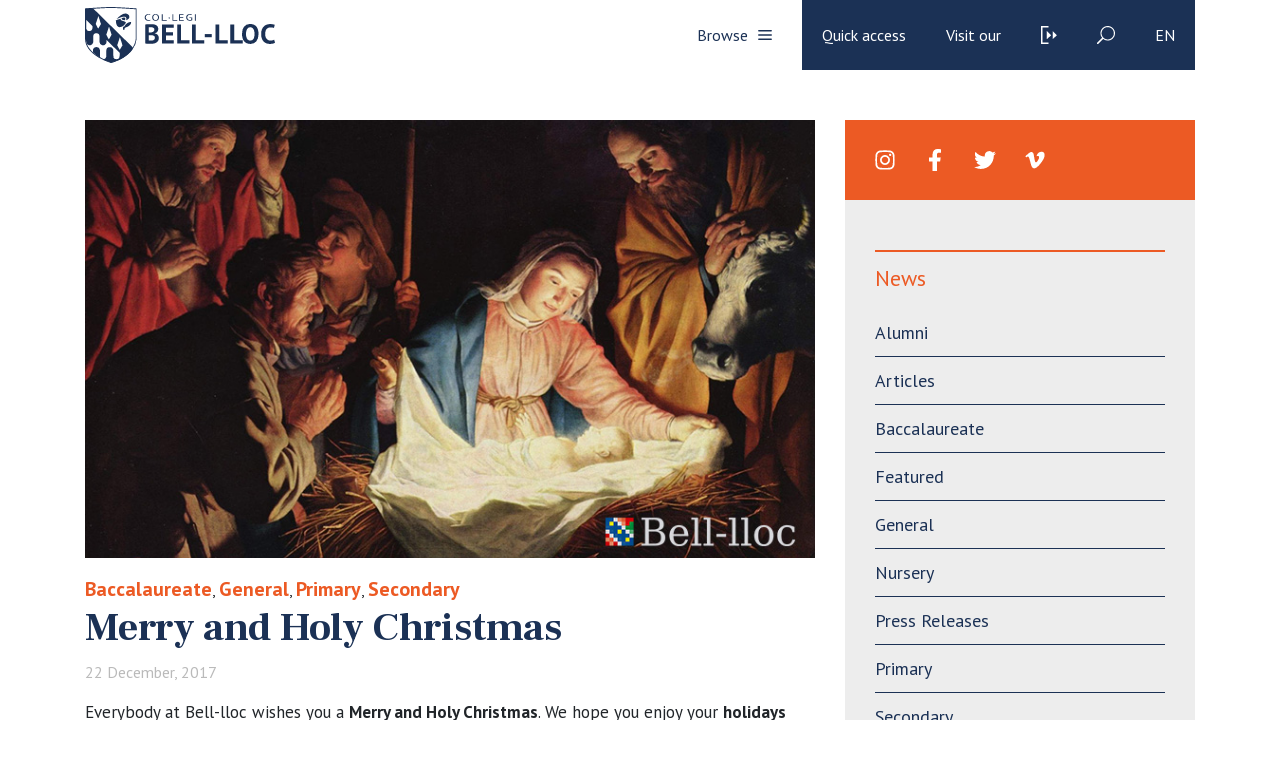

--- FILE ---
content_type: text/html; charset=UTF-8
request_url: https://www.bell-lloc.org/en/news/merry-and-holy-christmas/
body_size: 101711
content:
<!doctype html>
<html lang="es">

<head>
    <meta charset="utf-8">
    <meta name="viewport" content="width=device-width, initial-scale=1, minimum-scale=1, shrink-to-fit=no">

    <!-- <link href="https://fonts.googleapis.com/css?family=Crimson+Text:400,400i,600,600i,700,700i|Work+Sans:100,200,300,400,500,600,700,800,900" rel="stylesheet"> -->

    <link href="https://fonts.googleapis.com/css?family=Frank+Ruhl+Libre:400,700|PT+Sans:400,700&display=swap" rel="stylesheet">

    <!-- <script> THEMEPATH = ''</script> -->


    <link rel="apple-touch-icon" sizes="57x57" href="https://www.bell-lloc.org/wp-content/themes/bell-lloc/ico/apple-icon-57x57.png">
    <link rel="apple-touch-icon" sizes="60x60" href="https://www.bell-lloc.org/wp-content/themes/bell-lloc/ico/apple-icon-60x60.png">
    <link rel="apple-touch-icon" sizes="72x72" href="https://www.bell-lloc.org/wp-content/themes/bell-lloc/ico/apple-icon-72x72.png">
    <link rel="apple-touch-icon" sizes="76x76" href="https://www.bell-lloc.org/wp-content/themes/bell-lloc/ico/apple-icon-76x76.png">
    <link rel="apple-touch-icon" sizes="114x114" href="https://www.bell-lloc.org/wp-content/themes/bell-lloc/ico/apple-icon-114x114.png">
    <link rel="apple-touch-icon" sizes="120x120" href="https://www.bell-lloc.org/wp-content/themes/bell-lloc/ico/apple-icon-120x120.png">
    <link rel="apple-touch-icon" sizes="144x144" href="https://www.bell-lloc.org/wp-content/themes/bell-lloc/ico/apple-icon-144x144.png">
    <link rel="apple-touch-icon" sizes="152x152" href="https://www.bell-lloc.org/wp-content/themes/bell-lloc/ico/apple-icon-152x152.png">
    <link rel="apple-touch-icon" sizes="180x180" href="https://www.bell-lloc.org/wp-content/themes/bell-lloc/ico/apple-icon-180x180.png">
    <link rel="icon" type="image/png" sizes="192x192"  href="https://www.bell-lloc.org/wp-content/themes/bell-lloc/ico/android-icon-192x192.png">
    <link rel="icon" type="image/png" sizes="32x32" href="https://www.bell-lloc.org/wp-content/themes/bell-lloc/ico/favicon-32x32.png">
    <link rel="icon" type="image/png" sizes="96x96" href="https://www.bell-lloc.org/wp-content/themes/bell-lloc/ico/favicon-96x96.png">
    <link rel="icon" type="image/png" sizes="16x16" href="https://www.bell-lloc.org/wp-content/themes/bell-lloc/ico/favicon-16x16.png">
    <link rel="manifest" href="https://www.bell-lloc.org/wp-content/themes/bell-lloc/ico/manifest.json">
    <meta name="msapplication-TileColor" content="#ffffff">
    <meta name="msapplication-TileImage" content="https://www.bell-lloc.org/wp-content/themes/bell-lloc/ico/ms-icon-144x144.png">
    <meta name="theme-color" content="#ffffff">

    <meta name='robots' content='index, follow, max-image-preview:large, max-snippet:-1, max-video-preview:-1' />

<!-- Google Tag Manager by PYS -->
    <script data-cfasync="false" data-pagespeed-no-defer>
	    window.dataLayerPYS = window.dataLayerPYS || [];
	</script>
<!-- End Google Tag Manager by PYS -->
	<!-- This site is optimized with the Yoast SEO plugin v26.7 - https://yoast.com/wordpress/plugins/seo/ -->
	<title>Merry and Holy Christmas - Bell-lloc</title>
	<link rel="canonical" href="https://www.bell-lloc.org/en/news/merry-and-holy-christmas/" />
	<meta property="og:locale" content="en_US" />
	<meta property="og:type" content="article" />
	<meta property="og:title" content="Merry and Holy Christmas - Bell-lloc" />
	<meta property="og:url" content="https://www.bell-lloc.org/en/news/merry-and-holy-christmas/" />
	<meta property="og:site_name" content="Bell-lloc" />
	<meta property="og:image" content="https://www.bell-lloc.org/wp-content/uploads/2017/12/171222-nadal.jpg" />
	<meta property="og:image:width" content="770" />
	<meta property="og:image:height" content="480" />
	<meta property="og:image:type" content="image/jpeg" />
	<meta name="twitter:card" content="summary_large_image" />
	<script type="application/ld+json" class="yoast-schema-graph">{"@context":"https://schema.org","@graph":[{"@type":"WebPage","@id":"https://www.bell-lloc.org/en/news/merry-and-holy-christmas/","url":"https://www.bell-lloc.org/en/news/merry-and-holy-christmas/","name":"Merry and Holy Christmas - Bell-lloc","isPartOf":{"@id":"https://www.bell-lloc.org/en/#website"},"primaryImageOfPage":{"@id":"https://www.bell-lloc.org/en/news/merry-and-holy-christmas/#primaryimage"},"image":{"@id":"https://www.bell-lloc.org/en/news/merry-and-holy-christmas/#primaryimage"},"thumbnailUrl":"https://www.bell-lloc.org/wp-content/uploads/2017/12/171222-nadal.jpg","datePublished":"2017-12-22T11:56:29+00:00","breadcrumb":{"@id":"https://www.bell-lloc.org/en/news/merry-and-holy-christmas/#breadcrumb"},"inLanguage":"en-US","potentialAction":[{"@type":"ReadAction","target":["https://www.bell-lloc.org/en/news/merry-and-holy-christmas/"]}]},{"@type":"ImageObject","inLanguage":"en-US","@id":"https://www.bell-lloc.org/en/news/merry-and-holy-christmas/#primaryimage","url":"https://www.bell-lloc.org/wp-content/uploads/2017/12/171222-nadal.jpg","contentUrl":"https://www.bell-lloc.org/wp-content/uploads/2017/12/171222-nadal.jpg","width":770,"height":480,"caption":"171222-nadal"},{"@type":"BreadcrumbList","@id":"https://www.bell-lloc.org/en/news/merry-and-holy-christmas/#breadcrumb","itemListElement":[{"@type":"ListItem","position":1,"name":"Inici","item":"https://www.bell-lloc.org/en/"},{"@type":"ListItem","position":2,"name":"Notícies","item":"https://www.bell-lloc.org/en/news/"},{"@type":"ListItem","position":3,"name":"Merry and Holy Christmas"}]},{"@type":"WebSite","@id":"https://www.bell-lloc.org/en/#website","url":"https://www.bell-lloc.org/en/","name":"Bell-lloc","description":"Col·legi Concertat a Girona","potentialAction":[{"@type":"SearchAction","target":{"@type":"EntryPoint","urlTemplate":"https://www.bell-lloc.org/en/?s={search_term_string}"},"query-input":{"@type":"PropertyValueSpecification","valueRequired":true,"valueName":"search_term_string"}}],"inLanguage":"en-US"}]}</script>
	<!-- / Yoast SEO plugin. -->


<script type='application/javascript'  id='pys-version-script'>console.log('PixelYourSite Free version 11.1.5.2');</script>
<link rel='dns-prefetch' href='//www.googletagmanager.com' />
<link rel="alternate" title="oEmbed (JSON)" type="application/json+oembed" href="https://www.bell-lloc.org/en/wp-json/oembed/1.0/embed?url=https%3A%2F%2Fwww.bell-lloc.org%2Fen%2Fnews%2Fmerry-and-holy-christmas%2F" />
<link rel="alternate" title="oEmbed (XML)" type="text/xml+oembed" href="https://www.bell-lloc.org/en/wp-json/oembed/1.0/embed?url=https%3A%2F%2Fwww.bell-lloc.org%2Fen%2Fnews%2Fmerry-and-holy-christmas%2F&#038;format=xml" />
		<!-- This site uses the Google Analytics by MonsterInsights plugin v9.11.1 - Using Analytics tracking - https://www.monsterinsights.com/ -->
							<script src="//www.googletagmanager.com/gtag/js?id=G-YDXQK1RH7Q"  data-cfasync="false" data-wpfc-render="false" type="text/javascript" async></script>
			<script data-cfasync="false" data-wpfc-render="false" type="text/javascript">
				var mi_version = '9.11.1';
				var mi_track_user = true;
				var mi_no_track_reason = '';
								var MonsterInsightsDefaultLocations = {"page_location":"https:\/\/www.bell-lloc.org\/en\/news\/merry-and-holy-christmas\/"};
								if ( typeof MonsterInsightsPrivacyGuardFilter === 'function' ) {
					var MonsterInsightsLocations = (typeof MonsterInsightsExcludeQuery === 'object') ? MonsterInsightsPrivacyGuardFilter( MonsterInsightsExcludeQuery ) : MonsterInsightsPrivacyGuardFilter( MonsterInsightsDefaultLocations );
				} else {
					var MonsterInsightsLocations = (typeof MonsterInsightsExcludeQuery === 'object') ? MonsterInsightsExcludeQuery : MonsterInsightsDefaultLocations;
				}

								var disableStrs = [
										'ga-disable-G-YDXQK1RH7Q',
									];

				/* Function to detect opted out users */
				function __gtagTrackerIsOptedOut() {
					for (var index = 0; index < disableStrs.length; index++) {
						if (document.cookie.indexOf(disableStrs[index] + '=true') > -1) {
							return true;
						}
					}

					return false;
				}

				/* Disable tracking if the opt-out cookie exists. */
				if (__gtagTrackerIsOptedOut()) {
					for (var index = 0; index < disableStrs.length; index++) {
						window[disableStrs[index]] = true;
					}
				}

				/* Opt-out function */
				function __gtagTrackerOptout() {
					for (var index = 0; index < disableStrs.length; index++) {
						document.cookie = disableStrs[index] + '=true; expires=Thu, 31 Dec 2099 23:59:59 UTC; path=/';
						window[disableStrs[index]] = true;
					}
				}

				if ('undefined' === typeof gaOptout) {
					function gaOptout() {
						__gtagTrackerOptout();
					}
				}
								window.dataLayerPYS = window.dataLayerPYS || [];

				window.MonsterInsightsDualTracker = {
					helpers: {},
					trackers: {},
				};
				if (mi_track_user) {
					function __gtagDataLayer() {
						dataLayer.push(arguments);
					}

					function __gtagTracker(type, name, parameters) {
						if (!parameters) {
							parameters = {};
						}

						if (parameters.send_to) {
							__gtagDataLayer.apply(null, arguments);
							return;
						}

						if (type === 'event') {
														parameters.send_to = monsterinsights_frontend.v4_id;
							var hookName = name;
							if (typeof parameters['event_category'] !== 'undefined') {
								hookName = parameters['event_category'] + ':' + name;
							}

							if (typeof MonsterInsightsDualTracker.trackers[hookName] !== 'undefined') {
								MonsterInsightsDualTracker.trackers[hookName](parameters);
							} else {
								__gtagDataLayer('event', name, parameters);
							}
							
						} else {
							__gtagDataLayer.apply(null, arguments);
						}
					}

					__gtagTracker('js', new Date());
					__gtagTracker('set', {
						'developer_id.dZGIzZG': true,
											});
					if ( MonsterInsightsLocations.page_location ) {
						__gtagTracker('set', MonsterInsightsLocations);
					}
										__gtagTracker('config', 'G-YDXQK1RH7Q', {"forceSSL":"true","link_attribution":"true"} );
										window.gtag = __gtagTracker;										(function () {
						/* https://developers.google.com/analytics/devguides/collection/analyticsjs/ */
						/* ga and __gaTracker compatibility shim. */
						var noopfn = function () {
							return null;
						};
						var newtracker = function () {
							return new Tracker();
						};
						var Tracker = function () {
							return null;
						};
						var p = Tracker.prototype;
						p.get = noopfn;
						p.set = noopfn;
						p.send = function () {
							var args = Array.prototype.slice.call(arguments);
							args.unshift('send');
							__gaTracker.apply(null, args);
						};
						var __gaTracker = function () {
							var len = arguments.length;
							if (len === 0) {
								return;
							}
							var f = arguments[len - 1];
							if (typeof f !== 'object' || f === null || typeof f.hitCallback !== 'function') {
								if ('send' === arguments[0]) {
									var hitConverted, hitObject = false, action;
									if ('event' === arguments[1]) {
										if ('undefined' !== typeof arguments[3]) {
											hitObject = {
												'eventAction': arguments[3],
												'eventCategory': arguments[2],
												'eventLabel': arguments[4],
												'value': arguments[5] ? arguments[5] : 1,
											}
										}
									}
									if ('pageview' === arguments[1]) {
										if ('undefined' !== typeof arguments[2]) {
											hitObject = {
												'eventAction': 'page_view',
												'page_path': arguments[2],
											}
										}
									}
									if (typeof arguments[2] === 'object') {
										hitObject = arguments[2];
									}
									if (typeof arguments[5] === 'object') {
										Object.assign(hitObject, arguments[5]);
									}
									if ('undefined' !== typeof arguments[1].hitType) {
										hitObject = arguments[1];
										if ('pageview' === hitObject.hitType) {
											hitObject.eventAction = 'page_view';
										}
									}
									if (hitObject) {
										action = 'timing' === arguments[1].hitType ? 'timing_complete' : hitObject.eventAction;
										hitConverted = mapArgs(hitObject);
										__gtagTracker('event', action, hitConverted);
									}
								}
								return;
							}

							function mapArgs(args) {
								var arg, hit = {};
								var gaMap = {
									'eventCategory': 'event_category',
									'eventAction': 'event_action',
									'eventLabel': 'event_label',
									'eventValue': 'event_value',
									'nonInteraction': 'non_interaction',
									'timingCategory': 'event_category',
									'timingVar': 'name',
									'timingValue': 'value',
									'timingLabel': 'event_label',
									'page': 'page_path',
									'location': 'page_location',
									'title': 'page_title',
									'referrer' : 'page_referrer',
								};
								for (arg in args) {
																		if (!(!args.hasOwnProperty(arg) || !gaMap.hasOwnProperty(arg))) {
										hit[gaMap[arg]] = args[arg];
									} else {
										hit[arg] = args[arg];
									}
								}
								return hit;
							}

							try {
								f.hitCallback();
							} catch (ex) {
							}
						};
						__gaTracker.create = newtracker;
						__gaTracker.getByName = newtracker;
						__gaTracker.getAll = function () {
							return [];
						};
						__gaTracker.remove = noopfn;
						__gaTracker.loaded = true;
						window['__gaTracker'] = __gaTracker;
					})();
									} else {
										console.log("");
					(function () {
						function __gtagTracker() {
							return null;
						}

						window['__gtagTracker'] = __gtagTracker;
						window['gtag'] = __gtagTracker;
					})();
									}
			</script>
							<!-- / Google Analytics by MonsterInsights -->
		<style id='wp-img-auto-sizes-contain-inline-css' type='text/css'>
img:is([sizes=auto i],[sizes^="auto," i]){contain-intrinsic-size:3000px 1500px}
/*# sourceURL=wp-img-auto-sizes-contain-inline-css */
</style>
<style id='wp-emoji-styles-inline-css' type='text/css'>

	img.wp-smiley, img.emoji {
		display: inline !important;
		border: none !important;
		box-shadow: none !important;
		height: 1em !important;
		width: 1em !important;
		margin: 0 0.07em !important;
		vertical-align: -0.1em !important;
		background: none !important;
		padding: 0 !important;
	}
/*# sourceURL=wp-emoji-styles-inline-css */
</style>
<link rel='stylesheet' id='wp-block-library-css' href='https://www.bell-lloc.org/wp-includes/css/dist/block-library/style.min.css?ver=e38187e437ec32aaa38363cc93b74cf8' type='text/css' media='all' />
<style id='global-styles-inline-css' type='text/css'>
:root{--wp--preset--aspect-ratio--square: 1;--wp--preset--aspect-ratio--4-3: 4/3;--wp--preset--aspect-ratio--3-4: 3/4;--wp--preset--aspect-ratio--3-2: 3/2;--wp--preset--aspect-ratio--2-3: 2/3;--wp--preset--aspect-ratio--16-9: 16/9;--wp--preset--aspect-ratio--9-16: 9/16;--wp--preset--color--black: #000000;--wp--preset--color--cyan-bluish-gray: #abb8c3;--wp--preset--color--white: #ffffff;--wp--preset--color--pale-pink: #f78da7;--wp--preset--color--vivid-red: #cf2e2e;--wp--preset--color--luminous-vivid-orange: #ff6900;--wp--preset--color--luminous-vivid-amber: #fcb900;--wp--preset--color--light-green-cyan: #7bdcb5;--wp--preset--color--vivid-green-cyan: #00d084;--wp--preset--color--pale-cyan-blue: #8ed1fc;--wp--preset--color--vivid-cyan-blue: #0693e3;--wp--preset--color--vivid-purple: #9b51e0;--wp--preset--gradient--vivid-cyan-blue-to-vivid-purple: linear-gradient(135deg,rgb(6,147,227) 0%,rgb(155,81,224) 100%);--wp--preset--gradient--light-green-cyan-to-vivid-green-cyan: linear-gradient(135deg,rgb(122,220,180) 0%,rgb(0,208,130) 100%);--wp--preset--gradient--luminous-vivid-amber-to-luminous-vivid-orange: linear-gradient(135deg,rgb(252,185,0) 0%,rgb(255,105,0) 100%);--wp--preset--gradient--luminous-vivid-orange-to-vivid-red: linear-gradient(135deg,rgb(255,105,0) 0%,rgb(207,46,46) 100%);--wp--preset--gradient--very-light-gray-to-cyan-bluish-gray: linear-gradient(135deg,rgb(238,238,238) 0%,rgb(169,184,195) 100%);--wp--preset--gradient--cool-to-warm-spectrum: linear-gradient(135deg,rgb(74,234,220) 0%,rgb(151,120,209) 20%,rgb(207,42,186) 40%,rgb(238,44,130) 60%,rgb(251,105,98) 80%,rgb(254,248,76) 100%);--wp--preset--gradient--blush-light-purple: linear-gradient(135deg,rgb(255,206,236) 0%,rgb(152,150,240) 100%);--wp--preset--gradient--blush-bordeaux: linear-gradient(135deg,rgb(254,205,165) 0%,rgb(254,45,45) 50%,rgb(107,0,62) 100%);--wp--preset--gradient--luminous-dusk: linear-gradient(135deg,rgb(255,203,112) 0%,rgb(199,81,192) 50%,rgb(65,88,208) 100%);--wp--preset--gradient--pale-ocean: linear-gradient(135deg,rgb(255,245,203) 0%,rgb(182,227,212) 50%,rgb(51,167,181) 100%);--wp--preset--gradient--electric-grass: linear-gradient(135deg,rgb(202,248,128) 0%,rgb(113,206,126) 100%);--wp--preset--gradient--midnight: linear-gradient(135deg,rgb(2,3,129) 0%,rgb(40,116,252) 100%);--wp--preset--font-size--small: 13px;--wp--preset--font-size--medium: 20px;--wp--preset--font-size--large: 36px;--wp--preset--font-size--x-large: 42px;--wp--preset--spacing--20: 0.44rem;--wp--preset--spacing--30: 0.67rem;--wp--preset--spacing--40: 1rem;--wp--preset--spacing--50: 1.5rem;--wp--preset--spacing--60: 2.25rem;--wp--preset--spacing--70: 3.38rem;--wp--preset--spacing--80: 5.06rem;--wp--preset--shadow--natural: 6px 6px 9px rgba(0, 0, 0, 0.2);--wp--preset--shadow--deep: 12px 12px 50px rgba(0, 0, 0, 0.4);--wp--preset--shadow--sharp: 6px 6px 0px rgba(0, 0, 0, 0.2);--wp--preset--shadow--outlined: 6px 6px 0px -3px rgb(255, 255, 255), 6px 6px rgb(0, 0, 0);--wp--preset--shadow--crisp: 6px 6px 0px rgb(0, 0, 0);}:where(.is-layout-flex){gap: 0.5em;}:where(.is-layout-grid){gap: 0.5em;}body .is-layout-flex{display: flex;}.is-layout-flex{flex-wrap: wrap;align-items: center;}.is-layout-flex > :is(*, div){margin: 0;}body .is-layout-grid{display: grid;}.is-layout-grid > :is(*, div){margin: 0;}:where(.wp-block-columns.is-layout-flex){gap: 2em;}:where(.wp-block-columns.is-layout-grid){gap: 2em;}:where(.wp-block-post-template.is-layout-flex){gap: 1.25em;}:where(.wp-block-post-template.is-layout-grid){gap: 1.25em;}.has-black-color{color: var(--wp--preset--color--black) !important;}.has-cyan-bluish-gray-color{color: var(--wp--preset--color--cyan-bluish-gray) !important;}.has-white-color{color: var(--wp--preset--color--white) !important;}.has-pale-pink-color{color: var(--wp--preset--color--pale-pink) !important;}.has-vivid-red-color{color: var(--wp--preset--color--vivid-red) !important;}.has-luminous-vivid-orange-color{color: var(--wp--preset--color--luminous-vivid-orange) !important;}.has-luminous-vivid-amber-color{color: var(--wp--preset--color--luminous-vivid-amber) !important;}.has-light-green-cyan-color{color: var(--wp--preset--color--light-green-cyan) !important;}.has-vivid-green-cyan-color{color: var(--wp--preset--color--vivid-green-cyan) !important;}.has-pale-cyan-blue-color{color: var(--wp--preset--color--pale-cyan-blue) !important;}.has-vivid-cyan-blue-color{color: var(--wp--preset--color--vivid-cyan-blue) !important;}.has-vivid-purple-color{color: var(--wp--preset--color--vivid-purple) !important;}.has-black-background-color{background-color: var(--wp--preset--color--black) !important;}.has-cyan-bluish-gray-background-color{background-color: var(--wp--preset--color--cyan-bluish-gray) !important;}.has-white-background-color{background-color: var(--wp--preset--color--white) !important;}.has-pale-pink-background-color{background-color: var(--wp--preset--color--pale-pink) !important;}.has-vivid-red-background-color{background-color: var(--wp--preset--color--vivid-red) !important;}.has-luminous-vivid-orange-background-color{background-color: var(--wp--preset--color--luminous-vivid-orange) !important;}.has-luminous-vivid-amber-background-color{background-color: var(--wp--preset--color--luminous-vivid-amber) !important;}.has-light-green-cyan-background-color{background-color: var(--wp--preset--color--light-green-cyan) !important;}.has-vivid-green-cyan-background-color{background-color: var(--wp--preset--color--vivid-green-cyan) !important;}.has-pale-cyan-blue-background-color{background-color: var(--wp--preset--color--pale-cyan-blue) !important;}.has-vivid-cyan-blue-background-color{background-color: var(--wp--preset--color--vivid-cyan-blue) !important;}.has-vivid-purple-background-color{background-color: var(--wp--preset--color--vivid-purple) !important;}.has-black-border-color{border-color: var(--wp--preset--color--black) !important;}.has-cyan-bluish-gray-border-color{border-color: var(--wp--preset--color--cyan-bluish-gray) !important;}.has-white-border-color{border-color: var(--wp--preset--color--white) !important;}.has-pale-pink-border-color{border-color: var(--wp--preset--color--pale-pink) !important;}.has-vivid-red-border-color{border-color: var(--wp--preset--color--vivid-red) !important;}.has-luminous-vivid-orange-border-color{border-color: var(--wp--preset--color--luminous-vivid-orange) !important;}.has-luminous-vivid-amber-border-color{border-color: var(--wp--preset--color--luminous-vivid-amber) !important;}.has-light-green-cyan-border-color{border-color: var(--wp--preset--color--light-green-cyan) !important;}.has-vivid-green-cyan-border-color{border-color: var(--wp--preset--color--vivid-green-cyan) !important;}.has-pale-cyan-blue-border-color{border-color: var(--wp--preset--color--pale-cyan-blue) !important;}.has-vivid-cyan-blue-border-color{border-color: var(--wp--preset--color--vivid-cyan-blue) !important;}.has-vivid-purple-border-color{border-color: var(--wp--preset--color--vivid-purple) !important;}.has-vivid-cyan-blue-to-vivid-purple-gradient-background{background: var(--wp--preset--gradient--vivid-cyan-blue-to-vivid-purple) !important;}.has-light-green-cyan-to-vivid-green-cyan-gradient-background{background: var(--wp--preset--gradient--light-green-cyan-to-vivid-green-cyan) !important;}.has-luminous-vivid-amber-to-luminous-vivid-orange-gradient-background{background: var(--wp--preset--gradient--luminous-vivid-amber-to-luminous-vivid-orange) !important;}.has-luminous-vivid-orange-to-vivid-red-gradient-background{background: var(--wp--preset--gradient--luminous-vivid-orange-to-vivid-red) !important;}.has-very-light-gray-to-cyan-bluish-gray-gradient-background{background: var(--wp--preset--gradient--very-light-gray-to-cyan-bluish-gray) !important;}.has-cool-to-warm-spectrum-gradient-background{background: var(--wp--preset--gradient--cool-to-warm-spectrum) !important;}.has-blush-light-purple-gradient-background{background: var(--wp--preset--gradient--blush-light-purple) !important;}.has-blush-bordeaux-gradient-background{background: var(--wp--preset--gradient--blush-bordeaux) !important;}.has-luminous-dusk-gradient-background{background: var(--wp--preset--gradient--luminous-dusk) !important;}.has-pale-ocean-gradient-background{background: var(--wp--preset--gradient--pale-ocean) !important;}.has-electric-grass-gradient-background{background: var(--wp--preset--gradient--electric-grass) !important;}.has-midnight-gradient-background{background: var(--wp--preset--gradient--midnight) !important;}.has-small-font-size{font-size: var(--wp--preset--font-size--small) !important;}.has-medium-font-size{font-size: var(--wp--preset--font-size--medium) !important;}.has-large-font-size{font-size: var(--wp--preset--font-size--large) !important;}.has-x-large-font-size{font-size: var(--wp--preset--font-size--x-large) !important;}
/*# sourceURL=global-styles-inline-css */
</style>

<style id='classic-theme-styles-inline-css' type='text/css'>
/*! This file is auto-generated */
.wp-block-button__link{color:#fff;background-color:#32373c;border-radius:9999px;box-shadow:none;text-decoration:none;padding:calc(.667em + 2px) calc(1.333em + 2px);font-size:1.125em}.wp-block-file__button{background:#32373c;color:#fff;text-decoration:none}
/*# sourceURL=/wp-includes/css/classic-themes.min.css */
</style>
<link rel='stylesheet' id='wp-components-css' href='https://www.bell-lloc.org/wp-includes/css/dist/components/style.min.css?ver=e38187e437ec32aaa38363cc93b74cf8' type='text/css' media='all' />
<link rel='stylesheet' id='wp-preferences-css' href='https://www.bell-lloc.org/wp-includes/css/dist/preferences/style.min.css?ver=e38187e437ec32aaa38363cc93b74cf8' type='text/css' media='all' />
<link rel='stylesheet' id='wp-block-editor-css' href='https://www.bell-lloc.org/wp-includes/css/dist/block-editor/style.min.css?ver=e38187e437ec32aaa38363cc93b74cf8' type='text/css' media='all' />
<link rel='stylesheet' id='wp-reusable-blocks-css' href='https://www.bell-lloc.org/wp-includes/css/dist/reusable-blocks/style.min.css?ver=e38187e437ec32aaa38363cc93b74cf8' type='text/css' media='all' />
<link rel='stylesheet' id='wp-patterns-css' href='https://www.bell-lloc.org/wp-includes/css/dist/patterns/style.min.css?ver=e38187e437ec32aaa38363cc93b74cf8' type='text/css' media='all' />
<link rel='stylesheet' id='wp-editor-css' href='https://www.bell-lloc.org/wp-includes/css/dist/editor/style.min.css?ver=e38187e437ec32aaa38363cc93b74cf8' type='text/css' media='all' />
<link rel='stylesheet' id='sld_block-cgb-style-css-css' href='https://www.bell-lloc.org/wp-content/plugins/simple-link-directory/gutenberg/sld-block/dist/blocks.style.build.css?ver=e38187e437ec32aaa38363cc93b74cf8' type='text/css' media='all' />
<link rel='stylesheet' id='contact-form-7-css' href='https://www.bell-lloc.org/wp-content/plugins/contact-form-7/includes/css/styles.css?ver=6.1.4' type='text/css' media='all' />
<link rel='stylesheet' id='wpsm_ac-font-awesome-front-css' href='https://www.bell-lloc.org/wp-content/plugins/responsive-accordion-and-collapse/css/font-awesome/css/font-awesome.min.css?ver=e38187e437ec32aaa38363cc93b74cf8' type='text/css' media='all' />
<link rel='stylesheet' id='wpsm_ac_bootstrap-front-css' href='https://www.bell-lloc.org/wp-content/plugins/responsive-accordion-and-collapse/css/bootstrap-front.css?ver=e38187e437ec32aaa38363cc93b74cf8' type='text/css' media='all' />
<link rel='stylesheet' id='stripe-handler-ng-style-css' href='https://www.bell-lloc.org/wp-content/plugins/stripe-payments/public/assets/css/public.css?ver=2.0.96' type='text/css' media='all' />
<link rel='stylesheet' id='SFSImainCss-css' href='https://www.bell-lloc.org/wp-content/plugins/ultimate-social-media-icons/css/sfsi-style.css?ver=2.9.6' type='text/css' media='all' />
<link rel='stylesheet' id='wpcf7-redirect-script-frontend-css' href='https://www.bell-lloc.org/wp-content/plugins/wpcf7-redirect/build/assets/frontend-script.css?ver=2c532d7e2be36f6af233' type='text/css' media='all' />
<link rel='stylesheet' id='bootstrap-css' href='https://www.bell-lloc.org/wp-content/themes/bell-lloc/vendor/bootstrap/css/bootstrap.min.css?ver=e38187e437ec32aaa38363cc93b74cf8' type='text/css' media='all' />
<link rel='stylesheet' id='owl-css' href='https://www.bell-lloc.org/wp-content/themes/bell-lloc/vendor/owl/assets/owl.carousel.min.css?ver=e38187e437ec32aaa38363cc93b74cf8' type='text/css' media='all' />
<link rel='stylesheet' id='lightbox-fotos-css' href='https://www.bell-lloc.org/wp-content/themes/bell-lloc/vendor/lightbox/css/lightbox.min.css?ver=e38187e437ec32aaa38363cc93b74cf8' type='text/css' media='all' />
<link rel='stylesheet' id='slick-css' href='https://www.bell-lloc.org/wp-content/themes/bell-lloc/vendor/slick/slick.css?ver=e38187e437ec32aaa38363cc93b74cf8' type='text/css' media='all' />
<link rel='stylesheet' id='style-css' href='https://www.bell-lloc.org/wp-content/themes/bell-lloc/style.css?ver=e38187e437ec32aaa38363cc93b74cf8' type='text/css' media='all' />
<link rel='stylesheet' id='wpca-core-css' href='https://www.bell-lloc.org/wp-content/plugins/wp-cookie-allow/modules/core/css/wpca-core.min.css?ver=3.2.12' type='text/css' media='all' />
<link rel='stylesheet' id='wpca-replacement-css' href='https://www.bell-lloc.org/wp-content/plugins/wp-cookie-allow/modules/automate-replace/css/wpca-replacement.min.css?ver=3.2.12' type='text/css' media='all' />
<link rel='stylesheet' id='wpca-frontend-css' href='https://www.bell-lloc.org/wp-content/plugins/wp-cookie-allow/modules/frontend/css/wpca-frontend.min.css?ver=3.2.12' type='text/css' media='all' />
<link rel='stylesheet' id='wp-pagenavi-css' href='https://www.bell-lloc.org/wp-content/plugins/wp-pagenavi/pagenavi-css.css?ver=2.70' type='text/css' media='all' />
		<script type='text/javascript'>
		/* <![CDATA[ */
		var wpcaData = {"ns":"wpca","nonce":"2b07ba91ee","wpurl":"https:\/\/www.bell-lloc.org","domain":"bell-lloc.org","ajaxurl":"https:\/\/www.bell-lloc.org\/wp-admin\/admin-ajax.php","referer":false,"currenturl":"https:\/\/www.bell-lloc.org\/en\/news\/merry-and-holy-christmas\/","isms":false,"mspath":"\/","ssl":true,"cookieNameConsent":"wpca_consent","cookieNameCc":"wpca_cc","doPlaceholder":true,"minPlacehoderDim":{"w":75,"h":75},"blockedAssetsUri":{"js":"https:\/\/www.bell-lloc.org\/wp-content\/plugins\/wp-cookie-allow\/assets\/js\/blocked.js","img":"https:\/\/www.bell-lloc.org\/wp-content\/plugins\/wp-cookie-allow\/assets\/img\/blocked.jpg","iframe":"https:\/\/www.bell-lloc.org\/wp-content\/plugins\/wp-cookie-allow\/assets\/blocked.html"},"layout":"bar","cookieExpire":0,"cookiesBeforeConsent":0,"consentMethod":0,"policyCssClass":"wpca-policy-link","cookiePolicyPathRel":"","queryVarBypass":"wpca_bypass_consent","showLayer":null,"hasClose":null,"useXAsDismiss":null,"minScrollTop":0,"cookiePath":"\/","cookieDomain":"","resettedConsent":false,"bypassingConsent":false,"allowedCc":["functional","analytical","social-media","advertising","other"],"requiredCc":["functional"],"replaceResetBtn":null,"reloadAfterConsent":null,"animateDuration":200};
		/* ]]> */
		</script>
		<script type="text/javascript" src="https://www.bell-lloc.org/wp-content/plugins/google-analytics-for-wordpress/assets/js/frontend-gtag.min.js?ver=9.11.1" id="monsterinsights-frontend-script-js" async="async" data-wp-strategy="async"></script>
<script data-cfasync="false" data-wpfc-render="false" type="text/javascript" id='monsterinsights-frontend-script-js-extra'>/* <![CDATA[ */
var monsterinsights_frontend = {"js_events_tracking":"true","download_extensions":"doc,pdf,ppt,zip,xls,docx,pptx,xlsx","inbound_paths":"[]","home_url":"https:\/\/www.bell-lloc.org\/en\/","hash_tracking":"false","v4_id":"G-YDXQK1RH7Q"};/* ]]> */
</script>
<script type="text/javascript" id="jquery-core-js-extra">
/* <![CDATA[ */
var pysFacebookRest = {"restApiUrl":"https://www.bell-lloc.org/en/wp-json/pys-facebook/v1/event","debug":""};
//# sourceURL=jquery-core-js-extra
/* ]]> */
</script>
<script type="text/javascript" src="https://www.bell-lloc.org/wp-includes/js/jquery/jquery.min.js?ver=3.7.1" id="jquery-core-js"></script>
<script type="text/javascript" src="https://www.bell-lloc.org/wp-includes/js/jquery/jquery-migrate.min.js?ver=3.4.1" id="jquery-migrate-js"></script>
<script type="text/javascript" src="https://www.bell-lloc.org/wp-content/plugins/pixelyoursite/dist/scripts/jquery.bind-first-0.2.3.min.js?ver=0.2.3" id="jquery-bind-first-js"></script>
<script type="text/javascript" src="https://www.bell-lloc.org/wp-content/plugins/pixelyoursite/dist/scripts/js.cookie-2.1.3.min.js?ver=2.1.3" id="js-cookie-pys-js"></script>
<script type="text/javascript" src="https://www.bell-lloc.org/wp-content/plugins/pixelyoursite/dist/scripts/tld.min.js?ver=2.3.1" id="js-tld-js"></script>
<script type="text/javascript" id="pys-js-extra">
/* <![CDATA[ */
var pysOptions = {"staticEvents":{"facebook":{"init_event":[{"delay":0,"type":"static","ajaxFire":false,"name":"PageView","pixelIds":["6852268681528754"],"eventID":"087b5eb2-2a36-452b-96cc-07dbfb296a5a","params":{"page_title":"Merry and Holy Christmas","post_type":"noticies","post_id":22670,"plugin":"PixelYourSite","user_role":"guest","event_url":"www.bell-lloc.org/en/news/merry-and-holy-christmas/"},"e_id":"init_event","ids":[],"hasTimeWindow":false,"timeWindow":0,"woo_order":"","edd_order":""}]}},"dynamicEvents":[],"triggerEvents":[],"triggerEventTypes":[],"facebook":{"pixelIds":["6852268681528754"],"advancedMatching":{"external_id":"fdcbceaddbbfacaaf"},"advancedMatchingEnabled":true,"removeMetadata":false,"wooVariableAsSimple":false,"serverApiEnabled":true,"wooCRSendFromServer":false,"send_external_id":null,"enabled_medical":false,"do_not_track_medical_param":["event_url","post_title","page_title","landing_page","content_name","categories","category_name","tags"],"meta_ldu":false},"ga":{"trackingIds":["405926471"],"commentEventEnabled":true,"downloadEnabled":true,"formEventEnabled":true,"crossDomainEnabled":false,"crossDomainAcceptIncoming":false,"crossDomainDomains":[],"isDebugEnabled":["index_0"],"serverContainerUrls":{"405926471":{"enable_server_container":"","server_container_url":"","transport_url":""}},"additionalConfig":{"405926471":{"first_party_collection":true}},"disableAdvertisingFeatures":false,"disableAdvertisingPersonalization":false,"wooVariableAsSimple":true,"custom_page_view_event":false},"debug":"","siteUrl":"https://www.bell-lloc.org","ajaxUrl":"https://www.bell-lloc.org/wp-admin/admin-ajax.php","ajax_event":"c39439f197","enable_remove_download_url_param":"1","cookie_duration":"7","last_visit_duration":"60","enable_success_send_form":"","ajaxForServerEvent":"1","ajaxForServerStaticEvent":"1","useSendBeacon":"1","send_external_id":"1","external_id_expire":"180","track_cookie_for_subdomains":"1","google_consent_mode":"1","gdpr":{"ajax_enabled":false,"all_disabled_by_api":false,"facebook_disabled_by_api":false,"analytics_disabled_by_api":false,"google_ads_disabled_by_api":false,"pinterest_disabled_by_api":false,"bing_disabled_by_api":false,"reddit_disabled_by_api":false,"externalID_disabled_by_api":false,"facebook_prior_consent_enabled":true,"analytics_prior_consent_enabled":true,"google_ads_prior_consent_enabled":null,"pinterest_prior_consent_enabled":true,"bing_prior_consent_enabled":true,"cookiebot_integration_enabled":false,"cookiebot_facebook_consent_category":"marketing","cookiebot_analytics_consent_category":"statistics","cookiebot_tiktok_consent_category":"marketing","cookiebot_google_ads_consent_category":"marketing","cookiebot_pinterest_consent_category":"marketing","cookiebot_bing_consent_category":"marketing","consent_magic_integration_enabled":false,"real_cookie_banner_integration_enabled":false,"cookie_notice_integration_enabled":false,"cookie_law_info_integration_enabled":false,"analytics_storage":{"enabled":true,"value":"granted","filter":false},"ad_storage":{"enabled":true,"value":"granted","filter":false},"ad_user_data":{"enabled":true,"value":"granted","filter":false},"ad_personalization":{"enabled":true,"value":"granted","filter":false}},"cookie":{"disabled_all_cookie":false,"disabled_start_session_cookie":false,"disabled_advanced_form_data_cookie":false,"disabled_landing_page_cookie":false,"disabled_first_visit_cookie":false,"disabled_trafficsource_cookie":false,"disabled_utmTerms_cookie":false,"disabled_utmId_cookie":false},"tracking_analytics":{"TrafficSource":"direct","TrafficLanding":"undefined","TrafficUtms":[],"TrafficUtmsId":[]},"GATags":{"ga_datalayer_type":"default","ga_datalayer_name":"dataLayerPYS"},"woo":{"enabled":false},"edd":{"enabled":false},"cache_bypass":"1768749368"};
//# sourceURL=pys-js-extra
/* ]]> */
</script>
<script type="text/javascript" src="https://www.bell-lloc.org/wp-content/plugins/pixelyoursite/dist/scripts/public.js?ver=11.1.5.2" id="pys-js"></script>

<!-- Google tag (gtag.js) snippet added by Site Kit -->
<!-- Google Analytics snippet added by Site Kit -->
<script type="text/javascript" src="https://www.googletagmanager.com/gtag/js?id=GT-NML548F&l=dataLayerPYS" id="google_gtagjs-js" async></script>
<script type="text/javascript" id="google_gtagjs-js-after">
/* <![CDATA[ */
window.dataLayerPYS = window.dataLayerPYS || [];function gtag(){dataLayerPYS.push(arguments);}
gtag("set","linker",{"domains":["www.bell-lloc.org"]});
gtag("js", new Date());
gtag("set", "developer_id.dZTNiMT", true);
gtag("config", "GT-NML548F");
 window._googlesitekit = window._googlesitekit || {}; window._googlesitekit.throttledEvents = []; window._googlesitekit.gtagEvent = (name, data) => { var key = JSON.stringify( { name, data } ); if ( !! window._googlesitekit.throttledEvents[ key ] ) { return; } window._googlesitekit.throttledEvents[ key ] = true; setTimeout( () => { delete window._googlesitekit.throttledEvents[ key ]; }, 5 ); gtag( "event", name, { ...data, event_source: "site-kit" } ); }; 
//# sourceURL=google_gtagjs-js-after
/* ]]> */
</script>
<link rel="https://api.w.org/" href="https://www.bell-lloc.org/en/wp-json/" /><link rel="alternate" title="JSON" type="application/json" href="https://www.bell-lloc.org/en/wp-json/wp/v2/noticies/22670" /><link rel="EditURI" type="application/rsd+xml" title="RSD" href="https://www.bell-lloc.org/xmlrpc.php?rsd" />
<meta name="generator" content="WPML ver:4.8.6 stt:8,1,2;" />
<meta name="generator" content="Site Kit by Google 1.170.0" /><meta name="facebook-domain-verification" content="vpylzmr3ljl5z2qnwlrdl82ivajzay" /><meta name="follow.[base64]" content="7WwdrZBShGfxGyBQfLP4"/>
<!-- WeePie Cookie Allow Plugin - V3.2.12 - https://www.weepie-plugins.com/cookie-allow/ -->
<style type="text/css">
button.wpca-btn-accept{background:rgba(236,90,36,1);color:#FFFFFF}
button.wpca-btn-accept:hover,button.wpca-btn-accept:focus,button.wpca-btn-accept:active{background:rgba(236,90,36,1);color:#FFFFFF}
button.wpca-btn-decline{background:rgba(208,76,32, 1); color:#FFFFFF}
button.wpca-btn-decline:hover,button.wpca-btn-decline:focus,button.wpca-btn-decline:active{background:rgba(209,58,8,1);color:#FFFFFF}
button.wpca-btn-reset-consent{background:rgba(208,76,32,1);color:#FFFFFF}
button.wpca-btn-reset-consent:hover,button.wpca-btn-reset-consent:focus,button.wpca-btn-reset-consent:active{background:rgba(209,58,8,1);color:#FFFFFF}
button.wpca-btn-cc-settings{background:rgba(204,204,204,1);color:#FFFFFF}
button.wpca-btn-cc-settings:hover,button.wpca-btn-cc-settings:focus,button.wpca-btn-cc-settings:active{background:rgba(185,184,184,1);color:#FFFFFF}
/* Cookie Category settings */
.wpca-cc-sett-box{background-color:#ECECEC;border-radius:4px;padding:17px;color:#444444}
.wpca-cc-sett-box *{color:#444444}
.wpca-cc-sett-box a{color:#ec5a24}
.wpca-cc-sett-box a{color:#ec5a24}
.wpca-cc-sett-box .wpca-btn-cc-default-sett{background:rgba(61,159,196,1);color:#FFFFFF}
.wpca-cc-sett-box .wpca-btn-cc-default-sett:hover,.wpca-cc-sett-box .wpca-btn-cc-default-sett:focus,.wpca-cc-sett-box .wpca-btn-cc-default-sett:active {background:rgba(33,152,196,1);color:#FFFFFF}
.wpca-cc-sett-box .wpca-btn-cc-save-sett{background:rgba(236,90,36,1);color:#FFFFFF}
.wpca-cc-sett-box .wpca-btn-cc-save-sett:hover,.wpca-cc-sett-box .wpca-btn-cc-save-sett:focus,.wpca-cc-sett-box .wpca-btn-cc-save-sett:active{background:rgba(236,90,36,1);color:#FFFFFF}
.wpie-switch label{width:40px;height:23px;top:0px}
.wpie-switch-slider{border-radius:23px;background-color:#CCCCCC}
.wpie-switch-slider:before{height:17px;width:17px;background-color:#FFFFFF}
input:checked+.wpie-switch-slider{background-color:#ec5a24}
input:checked+.wpie-switch-slider:before{background-color:#FFFFFF;-webkit-transform: translateX(17px);-ms-transform: translateX(17px);transform: translateX(17px)}
input:disabled:checked+.wpie-switch-slider{background-color:#CCCCCC}
input:disabled:checked+.wpie-switch-slider:before{background-color:#a7a3a3}
#wpca-bar{ background:rgba(68,68,68,0.95);filter: alpha(opacity=95);}
#wpca-bar-content, #wpca-bar-content > p{color:#FFFFFF}
#wpca-bar a{color:#ec5a24}
#wpca-bar a:hover{color:#ec5a24}
#wpca-trans-layer{background:#000000;opacity:0.75;filter:alpha(opacity=75);}
.wpca-replacement-elem{min-width:75px;min-height:75px}
</style>
<!-- //END WeePie Cookie Allow Plugin -->
		<style type="text/css" id="wp-custom-css">
			a.botoblau {
  border: none;
  padding: 16px 32px;
  text-align: center;
	font-weight: bold;
  text-decoration: none;
  display: inline-block;
  font-size: 16px;
  margin: 4px 2px;
  transition-duration: 0.4s;
  cursor: pointer;
	background-color: #1b3156; 
  color: white !important; 
	border: 2px solid #1b3156;
}

a.botoblau:link,a.botoblau:visited {
	text-decoration:none;
}

a.botoblau:hover {
  background-color: #e77837;
  color: ##1b3156 !important;
	border: 2px solid #E15f13;
}		</style>
		

    
    
    </head>


<body data-rsssl=1>
  <header class="main-header">
    <div class="main-header--content">
      <div class="logo"><a href="https://www.bell-lloc.org/en/"><img src="https://www.bell-lloc.org/wp-content/themes/bell-lloc/img/logo.svg" alt="Bell-lloc"></a></div>

      <nav class="nav-menu">

        <div class="nav-item">
          <div class="nav-item--text">Browse</div>
          <span>
            <img class="menu-open" src="https://www.bell-lloc.org/wp-content/themes/bell-lloc/img/icon-menu.svg" alt="Open menu">
            <img class="menu-close" src="https://www.bell-lloc.org/wp-content/themes/bell-lloc/img/icon-close.svg" alt="Close menu">
          </span>
        </div>

        <nav class="nav-content">
          <div class="nav-content--container">

            <div class="nav-items">

                <div class="menu-about-bell-lloc-container"><ul id="menu-about-bell-lloc" class="menu"><li id="menu-item-35047" class="menu-item menu-item-type-post_type menu-item-object-page menu-item-35047"><a href="https://www.bell-lloc.org/en/about-bell-lloc/">About Bell-lloc</a></li>
<li id="menu-item-35048" class="menu-item menu-item-type-post_type menu-item-object-page menu-item-35048"><a href="https://www.bell-lloc.org/en/about-bell-lloc/who-we-are/">Who we are</a></li>
<li id="menu-item-35049" class="menu-item menu-item-type-post_type menu-item-object-page menu-item-35049"><a href="https://www.bell-lloc.org/en/about-bell-lloc/management-team/">Management team</a></li>
<li id="menu-item-35050" class="menu-item menu-item-type-post_type menu-item-object-page menu-item-35050"><a href="https://www.bell-lloc.org/en/about-bell-lloc/teaching-team/">Teaching Team</a></li>
<li id="menu-item-26187" class="menu-item menu-item-type-post_type_archive menu-item-object-noticies menu-item-26187"><a href="https://www.bell-lloc.org/en/news/">News</a></li>
<li id="menu-item-35051" class="menu-item menu-item-type-post_type menu-item-object-page menu-item-35051"><a href="https://www.bell-lloc.org/en/about-bell-lloc/facilities/">Facilities</a></li>
<li id="menu-item-35052" class="menu-item menu-item-type-custom menu-item-object-custom menu-item-35052"><a href="https://my.matterport.com/show/?m=mwD5X9bC5Gy">3D Virtual Tour</a></li>
<li id="menu-item-35053" class="menu-item menu-item-type-post_type menu-item-object-page menu-item-35053"><a href="https://www.bell-lloc.org/en/about-bell-lloc/come-and-meet-us/">Come and meet us</a></li>
<li id="menu-item-35054" class="menu-item menu-item-type-post_type menu-item-object-page menu-item-35054"><a href="https://www.bell-lloc.org/en/school-services/who-should-i-contact/">Who should I contact?</a></li>
<li id="menu-item-30443" class="menu-item menu-item-type-post_type menu-item-object-page menu-item-30443"><a href="https://www.bell-lloc.org/en/about-bell-lloc/become-a-member/">Become a member of our staff</a></li>
</ul></div>
            </div>

            <div class="nav-items">

                <div class="menu-educational-project-container"><ul id="menu-educational-project" class="menu"><li id="menu-item-35055" class="menu-item menu-item-type-post_type menu-item-object-page menu-item-35055"><a href="https://www.bell-lloc.org/en/educational-project/">Educational project</a></li>
<li id="menu-item-15902" class="menu-item menu-item-type-post_type menu-item-object-page menu-item-15902"><a href="https://www.bell-lloc.org/en/educational-project/personalized-education/">Customised education</a></li>
<li id="menu-item-15903" class="menu-item menu-item-type-post_type menu-item-object-page menu-item-15903"><a href="https://www.bell-lloc.org/en/educational-project/character-development-bcaracter/">Character Development – B!Caràcter</a></li>
<li id="menu-item-15904" class="menu-item menu-item-type-post_type menu-item-object-page menu-item-15904"><a href="https://www.bell-lloc.org/en/educational-project/creating-culture-thought/">Creating a culture of thought</a></li>
<li id="menu-item-15905" class="menu-item menu-item-type-post_type menu-item-object-page menu-item-15905"><a href="https://www.bell-lloc.org/en/educational-project/international-baccalaureate/">International Baccalaureate</a></li>
<li id="menu-item-15906" class="menu-item menu-item-type-post_type menu-item-object-page menu-item-15906"><a href="https://www.bell-lloc.org/en/educational-project/multilingualism/">Multilingualism</a></li>
<li id="menu-item-15907" class="menu-item menu-item-type-post_type menu-item-object-page menu-item-15907"><a href="https://www.bell-lloc.org/en/educational-project/steam-technology-and-robotics/">STEAM – Technology and Robotics</a></li>
<li id="menu-item-15915" class="menu-item menu-item-type-post_type menu-item-object-page menu-item-15915"><a href="https://www.bell-lloc.org/en/educational-project/entrepreneurship-and-erasmus/">Entrepreneurship and Erasmus +</a></li>
<li id="menu-item-15916" class="menu-item menu-item-type-post_type menu-item-object-page menu-item-15916"><a href="https://www.bell-lloc.org/en/educational-project/the-bell-lloc-musical/">The Bell-lloc Musical</a></li>
</ul></div>
            </div>

            <div class="nav-items">

                <div class="menu-year-19-20-container"><ul id="menu-year-19-20" class="menu"><li id="menu-item-15891" class="menu-item menu-item-type-post_type menu-item-object-page menu-item-15891"><a href="https://www.bell-lloc.org/en/school-year/">Educational Levels</a></li>
<li id="menu-item-15892" class="menu-item menu-item-type-post_type menu-item-object-page menu-item-15892"><a href="https://www.bell-lloc.org/en/school-year/bell-lloc-nursery/">Bell-lloc Nursery</a></li>
<li id="menu-item-15893" class="menu-item menu-item-type-post_type menu-item-object-page menu-item-15893"><a href="https://www.bell-lloc.org/en/school-year/primary-school/">Primary School</a></li>
<li id="menu-item-15894" class="menu-item menu-item-type-post_type menu-item-object-page menu-item-15894"><a href="https://www.bell-lloc.org/en/school-year/secondary-school/">Secondary School</a></li>
<li id="menu-item-15895" class="menu-item menu-item-type-post_type menu-item-object-page menu-item-15895"><a href="https://www.bell-lloc.org/en/school-year/baccalaureate/">Baccalaureate</a></li>
</ul></div>
            </div>

            <div class="nav-items">

                <div class="menu-school-services-container"><ul id="menu-school-services" class="menu"><li id="menu-item-15919" class="menu-item menu-item-type-post_type menu-item-object-page menu-item-15919"><a href="https://www.bell-lloc.org/en/school-services/">School Services</a></li>
<li id="menu-item-15920" class="menu-item menu-item-type-post_type menu-item-object-page menu-item-15920"><a href="https://www.bell-lloc.org/en/school-services/dining-services/">Dining Services</a></li>
<li id="menu-item-15921" class="menu-item menu-item-type-post_type menu-item-object-page menu-item-15921"><a href="https://www.bell-lloc.org/en/school-services/transport/">Transport</a></li>
<li id="menu-item-15922" class="menu-item menu-item-type-post_type menu-item-object-page menu-item-15922"><a href="https://www.bell-lloc.org/en/school-services/uniform/">Uniform</a></li>
<li id="menu-item-15923" class="menu-item menu-item-type-post_type menu-item-object-page menu-item-15923"><a href="https://www.bell-lloc.org/en/school-services/extracurricular-activities/">Extracurricular activities</a></li>
<li id="menu-item-15924" class="menu-item menu-item-type-custom menu-item-object-custom menu-item-15924"><a href="https://www.bell-lloc.org/wp-content/uploads/2023/07/24-25-CALENDARI-GENERAL-WEB.pdf">School Calendar</a></li>
</ul></div>
            </div>

            <div class="nav-items">

                <div class="menu-community-container"><ul id="menu-community" class="menu"><li id="menu-item-15931" class="menu-item menu-item-type-post_type menu-item-object-page menu-item-15931"><a href="https://www.bell-lloc.org/en/bell-lloc-community/">Bell-lloc community</a></li>
<li id="menu-item-15932" class="menu-item menu-item-type-custom menu-item-object-custom menu-item-15932"><a target="_blank" href="http://www.fundaciobell-lloc.com/">Bell-lloc Foundation</a></li>
<li id="menu-item-15933" class="menu-item menu-item-type-post_type menu-item-object-page menu-item-15933"><a href="https://www.bell-lloc.org/en/bell-lloc-community/ampa/">AMPA</a></li>
<li id="menu-item-15934" class="menu-item menu-item-type-post_type menu-item-object-page menu-item-15934"><a href="https://www.bell-lloc.org/en/bell-lloc-community/alumni-former-students/">Alumni – Former Students</a></li>
<li id="menu-item-15935" class="menu-item menu-item-type-post_type menu-item-object-page menu-item-15935"><a href="https://www.bell-lloc.org/en/bell-lloc-community/family-orientation-courses/">Family Training</a></li>
<li id="menu-item-15936" class="menu-item menu-item-type-post_type menu-item-object-page menu-item-15936"><a href="https://www.bell-lloc.org/en/bell-lloc-community/chaplaincy/">Spiritual Care</a></li>
<li id="menu-item-26206" class="menu-item menu-item-type-post_type_archive menu-item-object-bloc menu-item-26206"><a href="https://www.bell-lloc.org/en/blog/">Educa-b Blog</a></li>
<li id="menu-item-43613" class="menu-item menu-item-type-custom menu-item-object-custom menu-item-43613"><a href="https://www.etcanaldenuncias.com/canal.aspx?proyecto=BELL_LLOC&#038;idioma=English">Complaints Channel</a></li>
</ul></div>              <ul>
                <div class="social">
                  <a href="https://twitter.com/bellllocdelpla" target="_blank"><svg xmlns="http://www.w3.org/2000/svg" viewBox="0 0 512 512">
                      <path
                        d="M459.37 151.716c.325 4.548.325 9.097.325 13.645 0 138.72-105.583 298.558-298.558 298.558-59.452 0-114.68-17.219-161.137-47.106 8.447.974 16.568 1.299 25.34 1.299 49.055 0 94.213-16.568 130.274-44.832-46.132-.975-84.792-31.188-98.112-72.772 6.498.974 12.995 1.624 19.818 1.624 9.421 0 18.843-1.3 27.614-3.573-48.081-9.747-84.143-51.98-84.143-102.985v-1.299c13.969 7.797 30.214 12.67 47.431 13.319-28.264-18.843-46.781-51.005-46.781-87.391 0-19.492 5.197-37.36 14.294-52.954 51.655 63.675 129.3 105.258 216.365 109.807-1.624-7.797-2.599-15.918-2.599-24.04 0-57.828 46.782-104.934 104.934-104.934 30.213 0 57.502 12.67 76.67 33.137 23.715-4.548 46.456-13.32 66.599-25.34-7.798 24.366-24.366 44.833-46.132 57.827 21.117-2.273 41.584-8.122 60.426-16.243-14.292 20.791-32.161 39.308-52.628 54.253z" />
                    </svg></a>
                  <a href="https://www.instagram.com/belllloc/" target="_blank"><svg xmlns="http://www.w3.org/2000/svg" viewBox="0 0 448 512">
                      <path
                        d="M224.1 141c-63.6 0-114.9 51.3-114.9 114.9s51.3 114.9 114.9 114.9S339 319.5 339 255.9 287.7 141 224.1 141zm0 189.6c-41.1 0-74.7-33.5-74.7-74.7s33.5-74.7 74.7-74.7 74.7 33.5 74.7 74.7-33.6 74.7-74.7 74.7zm146.4-194.3c0 14.9-12 26.8-26.8 26.8-14.9 0-26.8-12-26.8-26.8s12-26.8 26.8-26.8 26.8 12 26.8 26.8zm76.1 27.2c-1.7-35.9-9.9-67.7-36.2-93.9-26.2-26.2-58-34.4-93.9-36.2-37-2.1-147.9-2.1-184.9 0-35.8 1.7-67.6 9.9-93.9 36.1s-34.4 58-36.2 93.9c-2.1 37-2.1 147.9 0 184.9 1.7 35.9 9.9 67.7 36.2 93.9s58 34.4 93.9 36.2c37 2.1 147.9 2.1 184.9 0 35.9-1.7 67.7-9.9 93.9-36.2 26.2-26.2 34.4-58 36.2-93.9 2.1-37 2.1-147.8 0-184.8zM398.8 388c-7.8 19.6-22.9 34.7-42.6 42.6-29.5 11.7-99.5 9-132.1 9s-102.7 2.6-132.1-9c-19.6-7.8-34.7-22.9-42.6-42.6-11.7-29.5-9-99.5-9-132.1s-2.6-102.7 9-132.1c7.8-19.6 22.9-34.7 42.6-42.6 29.5-11.7 99.5-9 132.1-9s102.7-2.6 132.1 9c19.6 7.8 34.7 22.9 42.6 42.6 11.7 29.5 9 99.5 9 132.1s2.7 102.7-9 132.1z" />
                    </svg></a>
                  <a href="https://www.facebook.com/bell.lloc" target="_blank"><svg xmlns="http://www.w3.org/2000/svg" viewBox="0 0 320 512">
                      <path
                        d="M279.14 288l14.22-92.66h-88.91v-60.13c0-25.35 12.42-50.06 52.24-50.06h40.42V6.26S260.43 0 225.36 0c-73.22 0-121.08 44.38-121.08 124.72v70.62H22.89V288h81.39v224h100.17V288z" />
                    </svg></a>
                  <a href="https://vimeo.com/bllctv" target="_blank"><svg role="img" xmlns="http://www.w3.org/2000/svg" viewBox="0 0 448 512">
                      <path
                        d="M447.8 153.6c-2 43.6-32.4 103.3-91.4 179.1-60.9 79.2-112.4 118.8-154.6 118.8-26.1 0-48.2-24.1-66.3-72.3C100.3 250 85.3 174.3 56.2 174.3c-3.4 0-15.1 7.1-35.2 21.1L0 168.2c51.6-45.3 100.9-95.7 131.8-98.5 34.9-3.4 56.3 20.5 64.4 71.5 28.7 181.5 41.4 208.9 93.6 126.7 18.7-29.6 28.8-52.1 30.2-67.6 4.8-45.9-35.8-42.8-63.3-31 22-72.1 64.1-107.1 126.2-105.1 45.8 1.2 67.5 31.1 64.9 89.4z">
                      </path>
                    </svg></a>
                </div>
              </ul>

              <!--
              <ul>
                <div class="social">
                  
                  <a href="https://www.instagram.com/bellllocinfantil/" target="_blank"><svg xmlns="http://www.w3.org/2000/svg" viewBox="0 0 448 512">
                      <path
                        d="M224.1 141c-63.6 0-114.9 51.3-114.9 114.9s51.3 114.9 114.9 114.9S339 319.5 339 255.9 287.7 141 224.1 141zm0 189.6c-41.1 0-74.7-33.5-74.7-74.7s33.5-74.7 74.7-74.7 74.7 33.5 74.7 74.7-33.6 74.7-74.7 74.7zm146.4-194.3c0 14.9-12 26.8-26.8 26.8-14.9 0-26.8-12-26.8-26.8s12-26.8 26.8-26.8 26.8 12 26.8 26.8zm76.1 27.2c-1.7-35.9-9.9-67.7-36.2-93.9-26.2-26.2-58-34.4-93.9-36.2-37-2.1-147.9-2.1-184.9 0-35.8 1.7-67.6 9.9-93.9 36.1s-34.4 58-36.2 93.9c-2.1 37-2.1 147.9 0 184.9 1.7 35.9 9.9 67.7 36.2 93.9s58 34.4 93.9 36.2c37 2.1 147.9 2.1 184.9 0 35.9-1.7 67.7-9.9 93.9-36.2 26.2-26.2 34.4-58 36.2-93.9 2.1-37 2.1-147.8 0-184.8zM398.8 388c-7.8 19.6-22.9 34.7-42.6 42.6-29.5 11.7-99.5 9-132.1 9s-102.7 2.6-132.1-9c-19.6-7.8-34.7-22.9-42.6-42.6-11.7-29.5-9-99.5-9-132.1s-2.6-102.7 9-132.1c7.8-19.6 22.9-34.7 42.6-42.6 29.5-11.7 99.5-9 132.1-9s102.7-2.6 132.1 9c19.6 7.8 34.7 22.9 42.6 42.6 11.7 29.5 9 99.5 9 132.1s2.7 102.7-9 132.1z" />
                    </svg> Infantil</a>
                </div>
              </ul>
            -->


            </div>


          </div>
        </nav>
      </nav>
      <nav class="nav">
        <ul class="menu">
          <li class="menu-item-has-children">
            <a href="#">Quick access</a>

            <div class="menu-quick-access-container"><ul id="menu-quick-access" class="sub-menu"><li id="menu-item-15943" class="menu-item menu-item-type-custom menu-item-object-custom menu-item-15943"><a target="_blank" href="https://bell-lloc.clickedu.eu/">ClickEdu</a></li>
<li id="menu-item-15944" class="menu-item menu-item-type-custom menu-item-object-custom menu-item-15944"><a target="_blank" href="http://intranet.bell-lloc.org/seccio/secretaria/infocurs/accesllibres_xdni.php">Books and school materials</a></li>
<li id="menu-item-15945" class="menu-item menu-item-type-custom menu-item-object-custom menu-item-15945"><a target="_blank" href="https://www.bell-lloc.org/wp-content/uploads/2023/07/24-25-CALENDARI-GENERAL-WEB.pdf">School Calendar</a></li>
<li id="menu-item-15954" class="menu-item menu-item-type-post_type menu-item-object-page menu-item-15954"><a href="https://www.bell-lloc.org/en/school-services/who-should-i-contact/">Who should I contact?</a></li>
<li id="menu-item-15955" class="menu-item menu-item-type-post_type menu-item-object-page menu-item-15955"><a href="https://www.bell-lloc.org/en/school-services/dining-services/">Dining Services</a></li>
<li id="menu-item-15956" class="menu-item menu-item-type-post_type menu-item-object-page menu-item-15956"><a href="https://www.bell-lloc.org/en/school-services/transport/">Transport</a></li>
</ul></div>
          </li>
          <li><a href="https://www.bell-lloc.org/en/about-bell-lloc/come-and-meet-us/">Visit our</a></li>
          <li><a href="https://bell-lloc.clickedu.eu/user.php?action=login" target="_blank"><svg xmlns="http://www.w3.org/2000/svg" viewBox="0 0 15.22 17">
                <path d="M7.12 17H0V0h7.12v1.38H1.38v14.24h5.74V17z" />
                <path d="M5.57 12.4V4.71l4.15 4.03-4.15 3.66zM11.07 12.4V4.71l4.15 4.03-4.15 3.66z" /></svg></a></li>
          <li class="btn-buscar"><a href="#"><svg xmlns="http://www.w3.org/2000/svg" viewBox="0 0 488.14 488.13">
                <path
                  d="M290.51 0C181.38 0 92.92 88.46 92.92 197.6a197.11 197.11 0 0 0 43.83 124L6.16 452.19A21 21 0 0 0 35.92 482l130.59-130.61a197 197 0 0 0 124 43.8c109.14 0 197.6-88.46 197.6-197.59S399.62 0 290.51 0zm0 364.79c-92.23 0-167.19-75-167.19-167.19s75-167.2 167.19-167.2 167.2 75 167.2 167.2-75 167.19-167.2 167.19z" />
              </svg></a></li>
          <li class="menu-item-has-children">

            
            <a class="menu-idiomas" href="#">en</a>

            <ul class="sub-menu menu-idiomas"><li><a href="https://www.bell-lloc.org/es/noticias/felices-y-santas-fiestas-de-navidad/">es</a></li><li><li><a href="https://www.bell-lloc.org/noticies/bones-i-santes-festes-de-nadal/">ca</a></li></ul>
          </li>
        </ul>

        <div class="nav-busqueda">

          <form id="searchform" method="get" action="https://www.bell-lloc.org/en/">
    <input type="text" placeholder="Search..." class="search-field" name="s" value="">
    <input class="search-field-btn" type="submit" value="">
</form>
        </div>

      </nav>
    </div>
  </header>
<main class="main-content">

    <section class="main-noticias">

      <div class="container">
        <div class="row">
          <div class="col-lg-8">
            
            <article class="noticias-single">

              <figure class="noticias-single--image">
                <img width="770" height="480" src="https://www.bell-lloc.org/wp-content/uploads/2017/12/171222-nadal.jpg" class="attachment-post-thumbnail size-post-thumbnail wp-post-image" alt="171222-nadal" decoding="async" fetchpriority="high" srcset="https://www.bell-lloc.org/wp-content/uploads/2017/12/171222-nadal.jpg 770w, https://www.bell-lloc.org/wp-content/uploads/2017/12/171222-nadal-300x187.jpg 300w, https://www.bell-lloc.org/wp-content/uploads/2017/12/171222-nadal-768x479.jpg 768w" sizes="(max-width: 770px) 100vw, 770px" />              </figure>

              <div class="noticias-single--categoria">
                <a href="https://www.bell-lloc.org/en/sections/baccalaureate/">Baccalaureate</a>, <a href="https://www.bell-lloc.org/en/sections/general-en/">General</a>, <a href="https://www.bell-lloc.org/en/sections/primaria-en/">Primary</a>, <a href="https://www.bell-lloc.org/en/sections/secondary/">Secondary</a>              </div>
              <h1 class="noticias-single--title">Merry and Holy Christmas</h1>
              <p class="noticias-single--fecha">22 December, 2017</p>
              <div class="noticias-single--content">

                  <p>Everybody at Bell-lloc wishes you a <strong>Merry and Holy Christmas</strong>. We hope you enjoy your <strong>holidays</strong> and we will be looking forward to seeing you again at school on <strong>8th January</strong>.</p>                              

              </div>

              <div class="sharebox">
                    <div class="sfsi_widget sfsi_shortcode_container"><div class="norm_row sfsi_wDiv "  style="width:225px;text-align:left;"><div style='width:40px; height:40px;margin-left:5px;margin-bottom:5px; ' class='sfsi_wicons shuffeldiv ' ><div class='inerCnt'><a class=' sficn' data-effect='' target='_blank'  href='' id='sfsiid_facebook_icon' style='width:40px;height:40px;opacity:1;background:#336699;'  ><img data-pin-nopin='true' alt='Facebook' title='Facebook' src='https://www.bell-lloc.org/wp-content/plugins/ultimate-social-media-icons/images/icons_theme/flat/flat_facebook.png' width='40' height='40' style='' class='sfcm sfsi_wicon ' data-effect=''   /></a><div class="sfsi_tool_tip_2 fb_tool_bdr sfsiTlleft" style="opacity:0;z-index:-1;" id="sfsiid_facebook"><span class="bot_arow bot_fb_arow"></span><div class="sfsi_inside"><div  class='icon3'><a target='_blank' href='https://www.facebook.com/sharer/sharer.php?u=https%3A%2F%2Fwww.bell-lloc.org%2Fen%2Fnews%2Fmerry-and-holy-christmas%2F' style='display:inline-block;'  > <img class='sfsi_wicon'  data-pin-nopin='true' alt='fb-share-icon' title='Facebook Share' src='https://www.bell-lloc.org/wp-content/plugins/ultimate-social-media-icons/images/share_icons/fb_icons/en_US.svg' /></a></div></div></div></div></div><div style='width:40px; height:40px;margin-left:5px;margin-bottom:5px; ' class='sfsi_wicons shuffeldiv ' ><div class='inerCnt'><a class=' sficn' data-effect='' target='_blank'  href='' id='sfsiid_twitter_icon' style='width:40px;height:40px;opacity:1;background:#000000;'  ><img data-pin-nopin='true' alt='Twitter' title='Twitter' src='https://www.bell-lloc.org/wp-content/plugins/ultimate-social-media-icons/images/icons_theme/flat/flat_twitter.png' width='40' height='40' style='' class='sfcm sfsi_wicon ' data-effect=''   /></a><div class="sfsi_tool_tip_2 twt_tool_bdr sfsiTlleft" style="opacity:0;z-index:-1;" id="sfsiid_twitter"><span class="bot_arow bot_twt_arow"></span><div class="sfsi_inside"><div  class='icon2'><div class='sf_twiter' style='display: inline-block;vertical-align: middle;width: auto;'>
						<a target='_blank' href='https://x.com/intent/post?text=Hey%2C+Mira+que+he+trobat+interessant+a%3A+www.bell-lloc.org+%23Topic+via%40my_twitter_name+https%3A%2F%2Fwww.bell-lloc.org%2Fen%2Fnews%2Fmerry-and-holy-christmas%2F' style='display:inline-block' >
							<img data-pin-nopin= true class='sfsi_wicon' src='https://www.bell-lloc.org/wp-content/plugins/ultimate-social-media-icons/images/share_icons/Twitter_Tweet/en_US_Tweet.svg' alt='Post on X' title='Post on X' >
						</a>
					</div></div></div></div></div></div><div style='width:40px; height:40px;margin-left:5px;margin-bottom:5px; ' class='sfsi_wicons shuffeldiv ' ><div class='inerCnt'><a class=' sficn' data-effect='' target='_blank'  href='https://www.youtube.com/channel/UC-ntxHzM-IPi1tk67zq-ZyA' id='sfsiid_youtube_icon' style='width:40px;height:40px;opacity:1;background:#c33;'  ><img data-pin-nopin='true' alt='' title='' src='https://www.bell-lloc.org/wp-content/plugins/ultimate-social-media-icons/images/icons_theme/flat/flat_youtube.png' width='40' height='40' style='' class='sfcm sfsi_wicon ' data-effect=''   /></a></div></div><div style='width:40px; height:40px;margin-left:5px;margin-bottom:5px; ' class='sfsi_wicons shuffeldiv ' ><div class='inerCnt'><a class=' sficn' data-effect='' target='_blank'  href='' id='sfsiid_linkedin_icon' style='width:40px;height:40px;opacity:1;background:#0877B5;'  ><img data-pin-nopin='true' alt='LinkedIn' title='LinkedIn' src='https://www.bell-lloc.org/wp-content/plugins/ultimate-social-media-icons/images/icons_theme/flat/flat_linkedin.png' width='40' height='40' style='' class='sfcm sfsi_wicon ' data-effect=''   /></a><div class="sfsi_tool_tip_2 linkedin_tool_bdr sfsiTlleft" style="opacity:0;z-index:-1;" id="sfsiid_linkedin"><span class="bot_arow bot_linkedin_arow"></span><div class="sfsi_inside"><div  class='icon2'><a target='_blank' href="https://www.linkedin.com/sharing/share-offsite/?url=https%3A%2F%2Fwww.bell-lloc.org%2Fen%2Fnews%2Fmerry-and-holy-christmas%2F"><img class="sfsi_wicon" data-pin-nopin= true alt="Share" title="Share" src="https://www.bell-lloc.org/wp-content/plugins/ultimate-social-media-icons/images/share_icons/Linkedin_Share/en_US_share.svg" /></a></div></div></div></div></div><div style='width:40px; height:40px;margin-left:5px;margin-bottom:5px; ' class='sfsi_wicons shuffeldiv ' ><div class='inerCnt'><a class=' sficn' data-effect='' target='_blank'  href='https://www.instagram.com/belllloc/' id='sfsiid_instagram_icon' style='width:40px;height:40px;opacity:1;background:radial-gradient(circle farthest-corner at 35% 90%, #fec564, rgba(0, 0, 0, 0) 50%), radial-gradient(circle farthest-corner at 0 140%, #fec564, rgba(0, 0, 0, 0) 50%), radial-gradient(ellipse farthest-corner at 0 -25%, #5258cf, rgba(0, 0, 0, 0) 50%), radial-gradient(ellipse farthest-corner at 20% -50%, #5258cf, rgba(0, 0, 0, 0) 50%), radial-gradient(ellipse farthest-corner at 100% 0, #893dc2, rgba(0, 0, 0, 0) 50%), radial-gradient(ellipse farthest-corner at 60% -20%, #893dc2, rgba(0, 0, 0, 0) 50%), radial-gradient(ellipse farthest-corner at 100% 100%, #d9317a, rgba(0, 0, 0, 0)), linear-gradient(#6559ca, #bc318f 30%, #e33f5f 50%, #f77638 70%, #fec66d 100%);'  ><img data-pin-nopin='true' alt='Instagram' title='Instagram' src='https://www.bell-lloc.org/wp-content/plugins/ultimate-social-media-icons/images/icons_theme/flat/flat_instagram.png' width='40' height='40' style='' class='sfcm sfsi_wicon ' data-effect=''   /></a></div></div></div ><div id="sfsi_holder" class="sfsi_holders" style="position: relative; float: left;width:100%;z-index:-1;"></div ><script>window.addEventListener("sfsi_functions_loaded", function()
			{
				if (typeof sfsi_widget_set == "function") {
					sfsi_widget_set();
				}
			}); </script><div style="clear: both;"></div></div>              </div> 

              <div class="noticias-single--tags">

                                
              </div>


              <div class="blog-pagenav mb-5">

                &laquo; <a href="https://www.bell-lloc.org/en/news/storytelling-chestnuts-and-magic/" rel="prev">Storytelling, Chestnuts and Magic</a>
                <a href="https://www.bell-lloc.org/en/news/our-new-language-assistants/" rel="next">Our New Language Assistants</a> &raquo;  
              </div>
  
            </article>
            
          </div>
          

          <aside class="col-lg-4">
  <div class="aside-noticias">


    <div class="aside-noticias--social">
      <a href="https://www.instagram.com/belllloc/" target="_blank"><svg xmlns="http://www.w3.org/2000/svg" viewBox="0 0 448 512">
          <path
            d="M224.1 141c-63.6 0-114.9 51.3-114.9 114.9s51.3 114.9 114.9 114.9S339 319.5 339 255.9 287.7 141 224.1 141zm0 189.6c-41.1 0-74.7-33.5-74.7-74.7s33.5-74.7 74.7-74.7 74.7 33.5 74.7 74.7-33.6 74.7-74.7 74.7zm146.4-194.3c0 14.9-12 26.8-26.8 26.8-14.9 0-26.8-12-26.8-26.8s12-26.8 26.8-26.8 26.8 12 26.8 26.8zm76.1 27.2c-1.7-35.9-9.9-67.7-36.2-93.9-26.2-26.2-58-34.4-93.9-36.2-37-2.1-147.9-2.1-184.9 0-35.8 1.7-67.6 9.9-93.9 36.1s-34.4 58-36.2 93.9c-2.1 37-2.1 147.9 0 184.9 1.7 35.9 9.9 67.7 36.2 93.9s58 34.4 93.9 36.2c37 2.1 147.9 2.1 184.9 0 35.9-1.7 67.7-9.9 93.9-36.2 26.2-26.2 34.4-58 36.2-93.9 2.1-37 2.1-147.8 0-184.8zM398.8 388c-7.8 19.6-22.9 34.7-42.6 42.6-29.5 11.7-99.5 9-132.1 9s-102.7 2.6-132.1-9c-19.6-7.8-34.7-22.9-42.6-42.6-11.7-29.5-9-99.5-9-132.1s-2.6-102.7 9-132.1c7.8-19.6 22.9-34.7 42.6-42.6 29.5-11.7 99.5-9 132.1-9s102.7-2.6 132.1 9c19.6 7.8 34.7 22.9 42.6 42.6 11.7 29.5 9 99.5 9 132.1s2.7 102.7-9 132.1z" />
        </svg></a>
      <a href="https://www.facebook.com/bell.lloc" target="_blank"><svg xmlns="http://www.w3.org/2000/svg" viewBox="0 0 320 512">
          <path
            d="M279.14 288l14.22-92.66h-88.91v-60.13c0-25.35 12.42-50.06 52.24-50.06h40.42V6.26S260.43 0 225.36 0c-73.22 0-121.08 44.38-121.08 124.72v70.62H22.89V288h81.39v224h100.17V288z" />
        </svg></a>
      <a href="https://twitter.com/bellllocdelpla" target="_blank"><svg xmlns="http://www.w3.org/2000/svg" viewBox="0 0 512 512">
          <path
            d="M459.37 151.716c.325 4.548.325 9.097.325 13.645 0 138.72-105.583 298.558-298.558 298.558-59.452 0-114.68-17.219-161.137-47.106 8.447.974 16.568 1.299 25.34 1.299 49.055 0 94.213-16.568 130.274-44.832-46.132-.975-84.792-31.188-98.112-72.772 6.498.974 12.995 1.624 19.818 1.624 9.421 0 18.843-1.3 27.614-3.573-48.081-9.747-84.143-51.98-84.143-102.985v-1.299c13.969 7.797 30.214 12.67 47.431 13.319-28.264-18.843-46.781-51.005-46.781-87.391 0-19.492 5.197-37.36 14.294-52.954 51.655 63.675 129.3 105.258 216.365 109.807-1.624-7.797-2.599-15.918-2.599-24.04 0-57.828 46.782-104.934 104.934-104.934 30.213 0 57.502 12.67 76.67 33.137 23.715-4.548 46.456-13.32 66.599-25.34-7.798 24.366-24.366 44.833-46.132 57.827 21.117-2.273 41.584-8.122 60.426-16.243-14.292 20.791-32.161 39.308-52.628 54.253z" />
        </svg></a>
      <a href="https://vimeo.com/bllctv" target="_blank"><svg role="img" xmlns="http://www.w3.org/2000/svg" viewBox="0 0 448 512">
          <path
            d="M447.8 153.6c-2 43.6-32.4 103.3-91.4 179.1-60.9 79.2-112.4 118.8-154.6 118.8-26.1 0-48.2-24.1-66.3-72.3C100.3 250 85.3 174.3 56.2 174.3c-3.4 0-15.1 7.1-35.2 21.1L0 168.2c51.6-45.3 100.9-95.7 131.8-98.5 34.9-3.4 56.3 20.5 64.4 71.5 28.7 181.5 41.4 208.9 93.6 126.7 18.7-29.6 28.8-52.1 30.2-67.6 4.8-45.9-35.8-42.8-63.3-31 22-72.1 64.1-107.1 126.2-105.1 45.8 1.2 67.5 31.1 64.9 89.4z">
          </path>
        </svg></a>
    </div>


    <div class="aside-content">

    	<aside id="custom-post-type-categories-5" class="widget widget_categories"><div class="aside-title">News</div>			<ul>
				<li class="cat-item cat-item-533"><a href="https://www.bell-lloc.org/en/sections/alumni-en/">Alumni</a>
</li>
	<li class="cat-item cat-item-479"><a href="https://www.bell-lloc.org/en/sections/articles-en/">Articles</a>
</li>
	<li class="cat-item cat-item-471"><a href="https://www.bell-lloc.org/en/sections/baccalaureate/">Baccalaureate</a>
</li>
	<li class="cat-item cat-item-536"><a href="https://www.bell-lloc.org/en/sections/featured/">Featured</a>
</li>
	<li class="cat-item cat-item-475"><a href="https://www.bell-lloc.org/en/sections/general-en/">General</a>
</li>
	<li class="cat-item cat-item-504"><a href="https://www.bell-lloc.org/en/sections/nursery/">Nursery</a>
</li>
	<li class="cat-item cat-item-481"><a href="https://www.bell-lloc.org/en/sections/press-releases/">Press Releases</a>
</li>
	<li class="cat-item cat-item-477"><a href="https://www.bell-lloc.org/en/sections/primaria-en/">Primary</a>
</li>
	<li class="cat-item cat-item-473"><a href="https://www.bell-lloc.org/en/sections/secondary/">Secondary</a>
</li>
			</ul>
			</aside><aside id="custom_html-2" class="widget_text widget widget_custom_html"><div class="textwidget custom-html-widget">***</div></aside><aside id="custom-post-type-categories-2" class="widget widget_categories"><div class="aside-title">Blog Categories</div>			<ul>
				<li class="cat-item cat-item-147"><a href="https://www.bell-lloc.org/en/blog_categories/category-new-technologies/">New Technologies</a>
</li>
			</ul>
			</aside>
    </div>

  </div>
</aside>

        </div>
      </div>


      

    </section>


  </main>


<footer class="main-footer">


    <section class="main-footer--logos">
      <div class="container">
        <div class="logos-content">

         

            
                      
                              <div class="logofooterimg">
                  <a href="http://www.ibo.org/es" target="_blank"><img src="https://www.bell-lloc.org/wp-content/uploads/2021/12/LOGO-BI.png" alt="" /></a>
                </div>
              
              
            
                              <div class="logofooterimg">
                  <a href="https://www.leader100.pl/" target="_blank"><img src="https://www.bell-lloc.org/wp-content/uploads/2019/10/leader-100.jpg" alt="" /></a>
                </div>
              
              
            
                              <div class="logofooterimg">
                  <a href="http://www.cambridgeenglish.org/" target="_blank"><img src="https://www.bell-lloc.org/wp-content/uploads/2019/10/footer-cam.jpg" alt="" /></a>
                </div>
              
              
            
                              <div class="logofooterimg">
                  <a href="http://www.ecdl.es/" target="_blank"><img src="https://www.bell-lloc.org/wp-content/uploads/2019/10/footer-ecdl.jpg" alt="" /></a>
                </div>
              
              
            
                              <div class="logofooterimg">
                  <a href="http://www.acae-cat.org/" target="_blank"><img src="https://www.bell-lloc.org/wp-content/uploads/2020/03/footer-confederacio-escoles.jpg" alt="" /></a>
                </div>
              
              
            
                              <div class="logofooterimg">
                  <a href="http://www.erasmusplus.gob.es/" target="_blank"><img src="https://www.bell-lloc.org/wp-content/uploads/2019/10/footer-erasmus.jpg" alt="" /></a>
                </div>
              
              
            
                              <div class="logofooterimg">
                  <a href="https://modelovess.com/" target="_blank"><img src="https://www.bell-lloc.org/wp-content/uploads/2019/10/footer-vess.jpg" alt="" /></a>
                </div>
              
              
            
                              <div class="logofooterimg">
                  <a href="https://www.academica.school/" target="_blank"><img src="https://www.bell-lloc.org/wp-content/uploads/2022/02/logo_Academica_white-300x109-1.png" alt="" /></a>
                </div>
              
              
                      
          

        </div>
      </div>
    </section>


    <nav class="main-footer--nav">

      <div class="nav-container">

        
        <div class="nav-items">

          <div class="menu-about-bell-lloc-container"><ul id="menu-about-bell-lloc-1" class="menu"><li class="menu-item menu-item-type-post_type menu-item-object-page menu-item-35047"><a href="https://www.bell-lloc.org/en/about-bell-lloc/">About Bell-lloc</a></li>
<li class="menu-item menu-item-type-post_type menu-item-object-page menu-item-35048"><a href="https://www.bell-lloc.org/en/about-bell-lloc/who-we-are/">Who we are</a></li>
<li class="menu-item menu-item-type-post_type menu-item-object-page menu-item-35049"><a href="https://www.bell-lloc.org/en/about-bell-lloc/management-team/">Management team</a></li>
<li class="menu-item menu-item-type-post_type menu-item-object-page menu-item-35050"><a href="https://www.bell-lloc.org/en/about-bell-lloc/teaching-team/">Teaching Team</a></li>
<li class="menu-item menu-item-type-post_type_archive menu-item-object-noticies menu-item-26187"><a href="https://www.bell-lloc.org/en/news/">News</a></li>
<li class="menu-item menu-item-type-post_type menu-item-object-page menu-item-35051"><a href="https://www.bell-lloc.org/en/about-bell-lloc/facilities/">Facilities</a></li>
<li class="menu-item menu-item-type-custom menu-item-object-custom menu-item-35052"><a href="https://my.matterport.com/show/?m=mwD5X9bC5Gy">3D Virtual Tour</a></li>
<li class="menu-item menu-item-type-post_type menu-item-object-page menu-item-35053"><a href="https://www.bell-lloc.org/en/about-bell-lloc/come-and-meet-us/">Come and meet us</a></li>
<li class="menu-item menu-item-type-post_type menu-item-object-page menu-item-35054"><a href="https://www.bell-lloc.org/en/school-services/who-should-i-contact/">Who should I contact?</a></li>
<li class="menu-item menu-item-type-post_type menu-item-object-page menu-item-30443"><a href="https://www.bell-lloc.org/en/about-bell-lloc/become-a-member/">Become a member of our staff</a></li>
</ul></div>
        </div>

        <div class="nav-items">

          <div class="menu-educational-project-container"><ul id="menu-educational-project-1" class="menu"><li class="menu-item menu-item-type-post_type menu-item-object-page menu-item-35055"><a href="https://www.bell-lloc.org/en/educational-project/">Educational project</a></li>
<li class="menu-item menu-item-type-post_type menu-item-object-page menu-item-15902"><a href="https://www.bell-lloc.org/en/educational-project/personalized-education/">Customised education</a></li>
<li class="menu-item menu-item-type-post_type menu-item-object-page menu-item-15903"><a href="https://www.bell-lloc.org/en/educational-project/character-development-bcaracter/">Character Development – B!Caràcter</a></li>
<li class="menu-item menu-item-type-post_type menu-item-object-page menu-item-15904"><a href="https://www.bell-lloc.org/en/educational-project/creating-culture-thought/">Creating a culture of thought</a></li>
<li class="menu-item menu-item-type-post_type menu-item-object-page menu-item-15905"><a href="https://www.bell-lloc.org/en/educational-project/international-baccalaureate/">International Baccalaureate</a></li>
<li class="menu-item menu-item-type-post_type menu-item-object-page menu-item-15906"><a href="https://www.bell-lloc.org/en/educational-project/multilingualism/">Multilingualism</a></li>
<li class="menu-item menu-item-type-post_type menu-item-object-page menu-item-15907"><a href="https://www.bell-lloc.org/en/educational-project/steam-technology-and-robotics/">STEAM – Technology and Robotics</a></li>
<li class="menu-item menu-item-type-post_type menu-item-object-page menu-item-15915"><a href="https://www.bell-lloc.org/en/educational-project/entrepreneurship-and-erasmus/">Entrepreneurship and Erasmus +</a></li>
<li class="menu-item menu-item-type-post_type menu-item-object-page menu-item-15916"><a href="https://www.bell-lloc.org/en/educational-project/the-bell-lloc-musical/">The Bell-lloc Musical</a></li>
</ul></div>
        </div>

        <div class="nav-items">

          <div class="menu-year-19-20-container"><ul id="menu-year-19-21" class="menu"><li class="menu-item menu-item-type-post_type menu-item-object-page menu-item-15891"><a href="https://www.bell-lloc.org/en/school-year/">Educational Levels</a></li>
<li class="menu-item menu-item-type-post_type menu-item-object-page menu-item-15892"><a href="https://www.bell-lloc.org/en/school-year/bell-lloc-nursery/">Bell-lloc Nursery</a></li>
<li class="menu-item menu-item-type-post_type menu-item-object-page menu-item-15893"><a href="https://www.bell-lloc.org/en/school-year/primary-school/">Primary School</a></li>
<li class="menu-item menu-item-type-post_type menu-item-object-page menu-item-15894"><a href="https://www.bell-lloc.org/en/school-year/secondary-school/">Secondary School</a></li>
<li class="menu-item menu-item-type-post_type menu-item-object-page menu-item-15895"><a href="https://www.bell-lloc.org/en/school-year/baccalaureate/">Baccalaureate</a></li>
</ul></div>
        </div>

        <div class="nav-items">

          <div class="menu-school-services-container"><ul id="menu-school-services-1" class="menu"><li class="menu-item menu-item-type-post_type menu-item-object-page menu-item-15919"><a href="https://www.bell-lloc.org/en/school-services/">School Services</a></li>
<li class="menu-item menu-item-type-post_type menu-item-object-page menu-item-15920"><a href="https://www.bell-lloc.org/en/school-services/dining-services/">Dining Services</a></li>
<li class="menu-item menu-item-type-post_type menu-item-object-page menu-item-15921"><a href="https://www.bell-lloc.org/en/school-services/transport/">Transport</a></li>
<li class="menu-item menu-item-type-post_type menu-item-object-page menu-item-15922"><a href="https://www.bell-lloc.org/en/school-services/uniform/">Uniform</a></li>
<li class="menu-item menu-item-type-post_type menu-item-object-page menu-item-15923"><a href="https://www.bell-lloc.org/en/school-services/extracurricular-activities/">Extracurricular activities</a></li>
<li class="menu-item menu-item-type-custom menu-item-object-custom menu-item-15924"><a href="https://www.bell-lloc.org/wp-content/uploads/2023/07/24-25-CALENDARI-GENERAL-WEB.pdf">School Calendar</a></li>
</ul></div>
        </div>

        <div class="nav-items">
          
          <div class="menu-community-container"><ul id="menu-community-1" class="menu"><li class="menu-item menu-item-type-post_type menu-item-object-page menu-item-15931"><a href="https://www.bell-lloc.org/en/bell-lloc-community/">Bell-lloc community</a></li>
<li class="menu-item menu-item-type-custom menu-item-object-custom menu-item-15932"><a target="_blank" href="http://www.fundaciobell-lloc.com/">Bell-lloc Foundation</a></li>
<li class="menu-item menu-item-type-post_type menu-item-object-page menu-item-15933"><a href="https://www.bell-lloc.org/en/bell-lloc-community/ampa/">AMPA</a></li>
<li class="menu-item menu-item-type-post_type menu-item-object-page menu-item-15934"><a href="https://www.bell-lloc.org/en/bell-lloc-community/alumni-former-students/">Alumni – Former Students</a></li>
<li class="menu-item menu-item-type-post_type menu-item-object-page menu-item-15935"><a href="https://www.bell-lloc.org/en/bell-lloc-community/family-orientation-courses/">Family Training</a></li>
<li class="menu-item menu-item-type-post_type menu-item-object-page menu-item-15936"><a href="https://www.bell-lloc.org/en/bell-lloc-community/chaplaincy/">Spiritual Care</a></li>
<li class="menu-item menu-item-type-post_type_archive menu-item-object-bloc menu-item-26206"><a href="https://www.bell-lloc.org/en/blog/">Educa-b Blog</a></li>
<li class="menu-item menu-item-type-custom menu-item-object-custom menu-item-43613"><a href="https://www.etcanaldenuncias.com/canal.aspx?proyecto=BELL_LLOC&#038;idioma=English">Complaints Channel</a></li>
</ul></div>
          <div class="social">
            <a href="https://twitter.com/bellllocdelpla" target="_blank"><svg xmlns="http://www.w3.org/2000/svg" viewBox="0 0 512 512">
                <path
                  d="M459.37 151.716c.325 4.548.325 9.097.325 13.645 0 138.72-105.583 298.558-298.558 298.558-59.452 0-114.68-17.219-161.137-47.106 8.447.974 16.568 1.299 25.34 1.299 49.055 0 94.213-16.568 130.274-44.832-46.132-.975-84.792-31.188-98.112-72.772 6.498.974 12.995 1.624 19.818 1.624 9.421 0 18.843-1.3 27.614-3.573-48.081-9.747-84.143-51.98-84.143-102.985v-1.299c13.969 7.797 30.214 12.67 47.431 13.319-28.264-18.843-46.781-51.005-46.781-87.391 0-19.492 5.197-37.36 14.294-52.954 51.655 63.675 129.3 105.258 216.365 109.807-1.624-7.797-2.599-15.918-2.599-24.04 0-57.828 46.782-104.934 104.934-104.934 30.213 0 57.502 12.67 76.67 33.137 23.715-4.548 46.456-13.32 66.599-25.34-7.798 24.366-24.366 44.833-46.132 57.827 21.117-2.273 41.584-8.122 60.426-16.243-14.292 20.791-32.161 39.308-52.628 54.253z" />
              </svg></a>
            <a href="https://www.instagram.com/belllloc/" target="_blank"><svg xmlns="http://www.w3.org/2000/svg" viewBox="0 0 448 512">
                <path
                  d="M224.1 141c-63.6 0-114.9 51.3-114.9 114.9s51.3 114.9 114.9 114.9S339 319.5 339 255.9 287.7 141 224.1 141zm0 189.6c-41.1 0-74.7-33.5-74.7-74.7s33.5-74.7 74.7-74.7 74.7 33.5 74.7 74.7-33.6 74.7-74.7 74.7zm146.4-194.3c0 14.9-12 26.8-26.8 26.8-14.9 0-26.8-12-26.8-26.8s12-26.8 26.8-26.8 26.8 12 26.8 26.8zm76.1 27.2c-1.7-35.9-9.9-67.7-36.2-93.9-26.2-26.2-58-34.4-93.9-36.2-37-2.1-147.9-2.1-184.9 0-35.8 1.7-67.6 9.9-93.9 36.1s-34.4 58-36.2 93.9c-2.1 37-2.1 147.9 0 184.9 1.7 35.9 9.9 67.7 36.2 93.9s58 34.4 93.9 36.2c37 2.1 147.9 2.1 184.9 0 35.9-1.7 67.7-9.9 93.9-36.2 26.2-26.2 34.4-58 36.2-93.9 2.1-37 2.1-147.8 0-184.8zM398.8 388c-7.8 19.6-22.9 34.7-42.6 42.6-29.5 11.7-99.5 9-132.1 9s-102.7 2.6-132.1-9c-19.6-7.8-34.7-22.9-42.6-42.6-11.7-29.5-9-99.5-9-132.1s-2.6-102.7 9-132.1c7.8-19.6 22.9-34.7 42.6-42.6 29.5-11.7 99.5-9 132.1-9s102.7-2.6 132.1 9c19.6 7.8 34.7 22.9 42.6 42.6 11.7 29.5 9 99.5 9 132.1s2.7 102.7-9 132.1z" />
              </svg></a>
            <a href="https://www.facebook.com/bell.lloc" target="_blank"><svg xmlns="http://www.w3.org/2000/svg" viewBox="0 0 320 512">
                <path
                  d="M279.14 288l14.22-92.66h-88.91v-60.13c0-25.35 12.42-50.06 52.24-50.06h40.42V6.26S260.43 0 225.36 0c-73.22 0-121.08 44.38-121.08 124.72v70.62H22.89V288h81.39v224h100.17V288z" />
              </svg></a>
            <a href="https://vimeo.com/bllctv" target="_blank"><svg role="img" xmlns="http://www.w3.org/2000/svg" viewBox="0 0 448 512">
                <path
                  d="M447.8 153.6c-2 43.6-32.4 103.3-91.4 179.1-60.9 79.2-112.4 118.8-154.6 118.8-26.1 0-48.2-24.1-66.3-72.3C100.3 250 85.3 174.3 56.2 174.3c-3.4 0-15.1 7.1-35.2 21.1L0 168.2c51.6-45.3 100.9-95.7 131.8-98.5 34.9-3.4 56.3 20.5 64.4 71.5 28.7 181.5 41.4 208.9 93.6 126.7 18.7-29.6 28.8-52.1 30.2-67.6 4.8-45.9-35.8-42.8-63.3-31 22-72.1 64.1-107.1 126.2-105.1 45.8 1.2 67.5 31.1 64.9 89.4z">
                </path>
              </svg></a>
          </div>
        </div>
      </div>
    </nav>
    <section class="main-footer--bottom">
      <div class="bottom-container">
        <p>©2026 All rights reserved</p>
        <p>Designed by <a href="https://www.prestigia.es" target="_blank">PRESTIGIA</a></p>
        <nav class="bottom-nav">
          <a href="https://www.bell-lloc.org/en/privacy-policy/">Privacy Policy</a>          <a href="https://www.bell-lloc.org/en/cookies/">Cookies</a>        </nav>
      </div>
    </section>
  </footer>

  <script type="speculationrules">
{"prefetch":[{"source":"document","where":{"and":[{"href_matches":"/en/*"},{"not":{"href_matches":["/wp-*.php","/wp-admin/*","/wp-content/uploads/*","/wp-content/*","/wp-content/plugins/*","/wp-content/themes/bell-lloc/*","/en/*\\?(.+)"]}},{"not":{"selector_matches":"a[rel~=\"nofollow\"]"}},{"not":{"selector_matches":".no-prefetch, .no-prefetch a"}}]},"eagerness":"conservative"}]}
</script>
                <!--facebook like and share js -->
                <div id="fb-root"></div>
                <script>
                    (function(d, s, id) {
                        var js, fjs = d.getElementsByTagName(s)[0];
                        if (d.getElementById(id)) return;
                        js = d.createElement(s);
                        js.id = id;
                        js.src = "https://connect.facebook.net/en_US/sdk.js#xfbml=1&version=v3.2";
                        fjs.parentNode.insertBefore(js, fjs);
                    }(document, 'script', 'facebook-jssdk'));
                </script>
                <script>
window.addEventListener('sfsi_functions_loaded', function() {
    if (typeof sfsi_responsive_toggle == 'function') {
        sfsi_responsive_toggle(0);
        // console.log('sfsi_responsive_toggle');

    }
})
</script>
    <script>
        window.addEventListener('sfsi_functions_loaded', function () {
            if (typeof sfsi_plugin_version == 'function') {
                sfsi_plugin_version(2.77);
            }
        });

        function sfsi_processfurther(ref) {
            var feed_id = '[base64]';
            var feedtype = 8;
            var email = jQuery(ref).find('input[name="email"]').val();
            var filter = /^(([^<>()[\]\\.,;:\s@\"]+(\.[^<>()[\]\\.,;:\s@\"]+)*)|(\".+\"))@((\[[0-9]{1,3}\.[0-9]{1,3}\.[0-9]{1,3}\.[0-9]{1,3}\])|(([a-zA-Z\-0-9]+\.)+[a-zA-Z]{2,}))$/;
            if ((email != "Enter your email") && (filter.test(email))) {
                if (feedtype == "8") {
                    var url = "https://api.follow.it/subscription-form/" + feed_id + "/" + feedtype;
                    window.open(url, "popupwindow", "scrollbars=yes,width=1080,height=760");
                    return true;
                }
            } else {
                alert("Please enter email address");
                jQuery(ref).find('input[name="email"]').focus();
                return false;
            }
        }
    </script>
    <style type="text/css" aria-selected="true">
        .sfsi_subscribe_Popinner {
             width: 100% !important;

            height: auto !important;

         padding: 18px 0px !important;

            background-color: #ffffff !important;
        }

        .sfsi_subscribe_Popinner form {
            margin: 0 20px !important;
        }

        .sfsi_subscribe_Popinner h5 {
            font-family: Helvetica,Arial,sans-serif !important;

             font-weight: bold !important;   color:#000000 !important; font-size: 16px !important;   text-align:center !important; margin: 0 0 10px !important;
            padding: 0 !important;
        }

        .sfsi_subscription_form_field {
            margin: 5px 0 !important;
            width: 100% !important;
            display: inline-flex;
            display: -webkit-inline-flex;
        }

        .sfsi_subscription_form_field input {
            width: 100% !important;
            padding: 10px 0px !important;
        }

        .sfsi_subscribe_Popinner input[type=email] {
         font-family: Helvetica,Arial,sans-serif !important;   font-style:normal !important;   font-size:14px !important; text-align: center !important;        }

        .sfsi_subscribe_Popinner input[type=email]::-webkit-input-placeholder {

         font-family: Helvetica,Arial,sans-serif !important;   font-style:normal !important;  font-size: 14px !important;   text-align:center !important;        }

        .sfsi_subscribe_Popinner input[type=email]:-moz-placeholder {
            /* Firefox 18- */
         font-family: Helvetica,Arial,sans-serif !important;   font-style:normal !important;   font-size: 14px !important;   text-align:center !important;
        }

        .sfsi_subscribe_Popinner input[type=email]::-moz-placeholder {
            /* Firefox 19+ */
         font-family: Helvetica,Arial,sans-serif !important;   font-style: normal !important;
              font-size: 14px !important;   text-align:center !important;        }

        .sfsi_subscribe_Popinner input[type=email]:-ms-input-placeholder {

            font-family: Helvetica,Arial,sans-serif !important;  font-style:normal !important;   font-size:14px !important;
         text-align: center !important;        }

        .sfsi_subscribe_Popinner input[type=submit] {

         font-family: Helvetica,Arial,sans-serif !important;   font-weight: bold !important;   color:#000000 !important; font-size: 16px !important;   text-align:center !important; background-color: #dedede !important;        }

                .sfsi_shortcode_container {
            float: left;
        }

        .sfsi_shortcode_container .norm_row .sfsi_wDiv {
            position: relative !important;
        }

        .sfsi_shortcode_container .sfsi_holders {
            display: none;
        }

            </style>

    <noscript><img height="1" width="1" style="display: none;" src="https://www.facebook.com/tr?id=6852268681528754&ev=PageView&noscript=1&cd%5Bpage_title%5D=Merry+and+Holy+Christmas&cd%5Bpost_type%5D=noticies&cd%5Bpost_id%5D=22670&cd%5Bplugin%5D=PixelYourSite&cd%5Buser_role%5D=guest&cd%5Bevent_url%5D=www.bell-lloc.org%2Fen%2Fnews%2Fmerry-and-holy-christmas%2F" alt=""></noscript>
<script type="text/javascript" src="https://www.bell-lloc.org/wp-includes/js/dist/hooks.min.js?ver=dd5603f07f9220ed27f1" id="wp-hooks-js"></script>
<script type="text/javascript" src="https://www.bell-lloc.org/wp-includes/js/dist/i18n.min.js?ver=c26c3dc7bed366793375" id="wp-i18n-js"></script>
<script type="text/javascript" id="wp-i18n-js-after">
/* <![CDATA[ */
wp.i18n.setLocaleData( { 'text direction\u0004ltr': [ 'ltr' ] } );
//# sourceURL=wp-i18n-js-after
/* ]]> */
</script>
<script type="text/javascript" src="https://www.bell-lloc.org/wp-content/plugins/contact-form-7/includes/swv/js/index.js?ver=6.1.4" id="swv-js"></script>
<script type="text/javascript" id="contact-form-7-js-before">
/* <![CDATA[ */
var wpcf7 = {
    "api": {
        "root": "https:\/\/www.bell-lloc.org\/en\/wp-json\/",
        "namespace": "contact-form-7\/v1"
    }
};
//# sourceURL=contact-form-7-js-before
/* ]]> */
</script>
<script type="text/javascript" src="https://www.bell-lloc.org/wp-content/plugins/contact-form-7/includes/js/index.js?ver=6.1.4" id="contact-form-7-js"></script>
<script type="text/javascript" src="https://www.bell-lloc.org/wp-content/plugins/responsive-accordion-and-collapse/js/accordion-custom.js?ver=e38187e437ec32aaa38363cc93b74cf8" id="call_ac-custom-js-front-js"></script>
<script type="text/javascript" src="https://www.bell-lloc.org/wp-content/plugins/responsive-accordion-and-collapse/js/accordion.js?ver=e38187e437ec32aaa38363cc93b74cf8" id="call_ac-js-front-js"></script>
<script type="text/javascript" id="stripe-handler-ng-js-extra">
/* <![CDATA[ */
var wpASPNG = {"iframeUrl":"https://www.bell-lloc.org/en/asp-payment-box/","ppSlug":"asp-payment-box","prefetch":"0","ckey":"23010739db3860112ee803dd96b514e6","aspDevMode":"1"};
//# sourceURL=stripe-handler-ng-js-extra
/* ]]> */
</script>
<script type="text/javascript" src="https://www.bell-lloc.org/wp-content/plugins/stripe-payments/public/assets/js/stripe-handler-ng.js?ver=2.0.96" id="stripe-handler-ng-js"></script>
<script type="text/javascript" src="https://www.bell-lloc.org/wp-includes/js/jquery/ui/core.min.js?ver=1.13.3" id="jquery-ui-core-js"></script>
<script type="text/javascript" src="https://www.bell-lloc.org/wp-content/plugins/ultimate-social-media-icons/js/shuffle/modernizr.custom.min.js?ver=e38187e437ec32aaa38363cc93b74cf8" id="SFSIjqueryModernizr-js"></script>
<script type="text/javascript" src="https://www.bell-lloc.org/wp-content/plugins/ultimate-social-media-icons/js/shuffle/jquery.shuffle.min.js?ver=e38187e437ec32aaa38363cc93b74cf8" id="SFSIjqueryShuffle-js"></script>
<script type="text/javascript" src="https://www.bell-lloc.org/wp-content/plugins/ultimate-social-media-icons/js/shuffle/random-shuffle-min.js?ver=e38187e437ec32aaa38363cc93b74cf8" id="SFSIjqueryrandom-shuffle-js"></script>
<script type="text/javascript" id="SFSICustomJs-js-extra">
/* <![CDATA[ */
var sfsi_icon_ajax_object = {"nonce":"a9e1a18dfe","ajax_url":"https://www.bell-lloc.org/wp-admin/admin-ajax.php","plugin_url":"https://www.bell-lloc.org/wp-content/plugins/ultimate-social-media-icons/"};
//# sourceURL=SFSICustomJs-js-extra
/* ]]> */
</script>
<script type="text/javascript" src="https://www.bell-lloc.org/wp-content/plugins/ultimate-social-media-icons/js/custom.js?ver=2.9.6" id="SFSICustomJs-js"></script>
<script type="text/javascript" id="wpcf7-redirect-script-js-extra">
/* <![CDATA[ */
var wpcf7r = {"ajax_url":"https://www.bell-lloc.org/wp-admin/admin-ajax.php"};
//# sourceURL=wpcf7-redirect-script-js-extra
/* ]]> */
</script>
<script type="text/javascript" src="https://www.bell-lloc.org/wp-content/plugins/wpcf7-redirect/build/assets/frontend-script.js?ver=2c532d7e2be36f6af233" id="wpcf7-redirect-script-js"></script>
<script type="text/javascript" src="https://www.bell-lloc.org/wp-content/themes/bell-lloc/vendor/bootstrap/js/bootstrap.bundle.min.js" id="bootstrap-js"></script>
<script type="text/javascript" src="https://www.bell-lloc.org/wp-content/themes/bell-lloc/vendor/owl/owl.carousel.min.js" id="owl-js"></script>
<script type="text/javascript" src="https://www.bell-lloc.org/wp-content/themes/bell-lloc/vendor/slick/slick.js" id="slick-js"></script>
<script type="text/javascript" src="https://www.bell-lloc.org/wp-content/themes/bell-lloc/assets/js/app.js" id="app-js"></script>
<script type="text/javascript" src="https://www.bell-lloc.org/wp-content/themes/bell-lloc/vendor/lightbox/js/lightbox-plus-jquery.min.js" id="lightbox-fotos-js"></script>
<script type="text/javascript" src="https://www.bell-lloc.org/wp-content/plugins/wp-cookie-allow/framework/assets/js/wpie-common.min.js?ver=2.0.4" id="wpie-common-js"></script>
<script type="text/javascript" src="https://www.bell-lloc.org/wp-content/plugins/wp-cookie-allow/modules/frontend/js/wpca-frontend.min.js?ver=3.2.12" id="wpca-frontend-js"></script>
<script type="text/javascript" src="https://www.bell-lloc.org/wp-content/plugins/google-site-kit/dist/assets/js/googlesitekit-events-provider-contact-form-7-40476021fb6e59177033.js" id="googlesitekit-events-provider-contact-form-7-js" defer></script>
<script id="wp-emoji-settings" type="application/json">
{"baseUrl":"https://s.w.org/images/core/emoji/17.0.2/72x72/","ext":".png","svgUrl":"https://s.w.org/images/core/emoji/17.0.2/svg/","svgExt":".svg","source":{"concatemoji":"https://www.bell-lloc.org/wp-includes/js/wp-emoji-release.min.js?ver=e38187e437ec32aaa38363cc93b74cf8"}}
</script>
<script type="module">
/* <![CDATA[ */
/*! This file is auto-generated */
const a=JSON.parse(document.getElementById("wp-emoji-settings").textContent),o=(window._wpemojiSettings=a,"wpEmojiSettingsSupports"),s=["flag","emoji"];function i(e){try{var t={supportTests:e,timestamp:(new Date).valueOf()};sessionStorage.setItem(o,JSON.stringify(t))}catch(e){}}function c(e,t,n){e.clearRect(0,0,e.canvas.width,e.canvas.height),e.fillText(t,0,0);t=new Uint32Array(e.getImageData(0,0,e.canvas.width,e.canvas.height).data);e.clearRect(0,0,e.canvas.width,e.canvas.height),e.fillText(n,0,0);const a=new Uint32Array(e.getImageData(0,0,e.canvas.width,e.canvas.height).data);return t.every((e,t)=>e===a[t])}function p(e,t){e.clearRect(0,0,e.canvas.width,e.canvas.height),e.fillText(t,0,0);var n=e.getImageData(16,16,1,1);for(let e=0;e<n.data.length;e++)if(0!==n.data[e])return!1;return!0}function u(e,t,n,a){switch(t){case"flag":return n(e,"\ud83c\udff3\ufe0f\u200d\u26a7\ufe0f","\ud83c\udff3\ufe0f\u200b\u26a7\ufe0f")?!1:!n(e,"\ud83c\udde8\ud83c\uddf6","\ud83c\udde8\u200b\ud83c\uddf6")&&!n(e,"\ud83c\udff4\udb40\udc67\udb40\udc62\udb40\udc65\udb40\udc6e\udb40\udc67\udb40\udc7f","\ud83c\udff4\u200b\udb40\udc67\u200b\udb40\udc62\u200b\udb40\udc65\u200b\udb40\udc6e\u200b\udb40\udc67\u200b\udb40\udc7f");case"emoji":return!a(e,"\ud83e\u1fac8")}return!1}function f(e,t,n,a){let r;const o=(r="undefined"!=typeof WorkerGlobalScope&&self instanceof WorkerGlobalScope?new OffscreenCanvas(300,150):document.createElement("canvas")).getContext("2d",{willReadFrequently:!0}),s=(o.textBaseline="top",o.font="600 32px Arial",{});return e.forEach(e=>{s[e]=t(o,e,n,a)}),s}function r(e){var t=document.createElement("script");t.src=e,t.defer=!0,document.head.appendChild(t)}a.supports={everything:!0,everythingExceptFlag:!0},new Promise(t=>{let n=function(){try{var e=JSON.parse(sessionStorage.getItem(o));if("object"==typeof e&&"number"==typeof e.timestamp&&(new Date).valueOf()<e.timestamp+604800&&"object"==typeof e.supportTests)return e.supportTests}catch(e){}return null}();if(!n){if("undefined"!=typeof Worker&&"undefined"!=typeof OffscreenCanvas&&"undefined"!=typeof URL&&URL.createObjectURL&&"undefined"!=typeof Blob)try{var e="postMessage("+f.toString()+"("+[JSON.stringify(s),u.toString(),c.toString(),p.toString()].join(",")+"));",a=new Blob([e],{type:"text/javascript"});const r=new Worker(URL.createObjectURL(a),{name:"wpTestEmojiSupports"});return void(r.onmessage=e=>{i(n=e.data),r.terminate(),t(n)})}catch(e){}i(n=f(s,u,c,p))}t(n)}).then(e=>{for(const n in e)a.supports[n]=e[n],a.supports.everything=a.supports.everything&&a.supports[n],"flag"!==n&&(a.supports.everythingExceptFlag=a.supports.everythingExceptFlag&&a.supports[n]);var t;a.supports.everythingExceptFlag=a.supports.everythingExceptFlag&&!a.supports.flag,a.supports.everything||((t=a.source||{}).concatemoji?r(t.concatemoji):t.wpemoji&&t.twemoji&&(r(t.twemoji),r(t.wpemoji)))});
//# sourceURL=https://www.bell-lloc.org/wp-includes/js/wp-emoji-loader.min.js
/* ]]> */
</script>
<div id="wpca-bar" class="wpca-lay-out wpca-bottom wpca-align-left wpca-hide wpca-cc-settings-not wpca-close-x-not wpca-decline-not group"><div id="wpca-bar-content" class="wpca-lay-out-content"><p>Our website uses cookies and thereby collects information about your visit to improve our website (by analyzing), show you Social Media content and relevant advertisements. Please see our <a class="wpca-policy-link wpca-cookie-policy-link" href="https://www.bell-lloc.org/en/cookies/?wpca_bypass_consent=1" target="_self">cookies</a> page for furher details or agree by clicking the 'Accept' button.</p></div><div id="wpca-bar-meta" class="wpca-lay-out-meta"><button class="wpca-btn-accept wpca-btn wpca-btn-hide" data-txt="Accept all cookies" data-txt-processing="Accepting..." >Accept all cookies</button></div></div><div id="wpca-trans-layer" class="wpca-hide"></div><template id='wpca-placeholer-html'><div class="wpca-replacement-elem wpca-replace-%TYPE% wpca-replace-%CC%" style="background-color:#f4f4f4;" data-cc="%CC%"><img src="https://www.bell-lloc.org/wp-content/plugins/wp-cookie-allow/assets/img/logo-cookie-allow-replacement-block.png" class="wpca-replacement-logo" alt="Placeholder image for blocked cookie content" /><p class="wpca-replace-txt">This content is blocked. Accept cookies within the '%CC%' category to view this content. <button class="wpca-btn-accept wpca-btn wpca-btn-hide" data-txt="click to accept all cookies" data-txt-processing="Accepting..." >click to accept all cookies</button><button class="wpca-btn-accept wpca-btn wpca-btn-hide wpca-btn-accept-cc" data-txt="Accept %CC% cookies" data-txt-processing="Accepting..." data-cc="%CC%">Accept %CC% cookies</button></p></div></template>
</body>

</html>

--- FILE ---
content_type: text/css
request_url: https://www.bell-lloc.org/wp-content/themes/bell-lloc/style.css?ver=e38187e437ec32aaa38363cc93b74cf8
body_size: 80646
content:
/*
Theme Name: Bell-lloc
Description: Web Bell-lloc
Author: Prestigia
Author URI: https://www.prestigia.es
Version: 1.0
*/


body {
  font-family: "PT Sans", sans-serif;
  display: -webkit-box;
  display: -ms-flexbox;
  display: flex;
  -webkit-box-orient: vertical;
  -webkit-box-direction: normal;
      -ms-flex-direction: column;
          flex-direction: column;
  min-height: 100vh;
  margin-top: 70px;
}

h1, h2, h3, h4, h5, h6 {
  font-family: "Frank Ruhl Libre", serif;
}

img {
  max-width: 100%;
  height: auto;
}

.main-content {
  -webkit-box-flex: 1;
      -ms-flex-positive: 1;
          flex-grow: 1;
  padding-top: 0px;
}



@charset "UTF-8";
.c-blue {
  color: #1b3155;
}

.c-orange {
  color: #ec5a24;
}

.c-white {
  color: white;
}

.main-header {
  z-index: 50;
  position: fixed;
  top: 0;
  left: 0;
  width: 100%;
  background-color: white;

}
.main-header.fixed {
  -webkit-box-shadow: 0 0 10px rgba(179, 179, 179, 0.2);
          box-shadow: 0 0 10px rgba(179, 179, 179, 0.2);
}
.main-header .main-header--content {
 /* max-width: 1250px;*/
 max-width: 1140px;
  margin-left: auto;
  margin-right: auto;
  display: -webkit-box;
  display: -ms-flexbox;
  display: flex;
  -webkit-box-align: center;
      -ms-flex-align: center;
          align-items: center;
  -webkit-box-pack: justify;
      -ms-flex-pack: justify;
          justify-content: space-between;
  padding: 0 15px;
}
.main-header .logo img {
  width: 190px;
}
@media (max-width: 992px) {
  .main-header .logo img {
    width: 130px;
  }
}
.main-header .nav-menu {
  margin-left: auto;
}
.main-header .nav-menu.active .nav-item img {
  opacity: 0;
  -webkit-transform: scale(0);
          transform: scale(0);
}
.main-header .nav-menu.active .nav-item img.menu-close {
  opacity: 1;
  -webkit-transform: scale(1);
          transform: scale(1);
}
.main-header .nav-menu.active .nav-content {
  pointer-events: auto;
  opacity: 1;
  -webkit-transform: translate3d(0, 0, 0);
          transform: translate3d(0, 0, 0);
}
.main-header .nav-menu .nav-item {
  height: 70px;
  padding: 0 30px;
  color: #1b3155;
  display: -webkit-box;
  display: -ms-flexbox;
  display: flex;
  cursor: pointer;
  -webkit-box-align: center;
      -ms-flex-align: center;
          align-items: center;
}
.main-header .nav-menu .nav-item img {
  width: 14px;
  height: 14px;
  position: absolute;
  top: 0;
  left: 0;
  -webkit-transition: 0.2s opacity, 0.2s -webkit-transform;
  transition: 0.2s opacity, 0.2s -webkit-transform;
  transition: 0.2s opacity, 0.2s transform;
  transition: 0.2s opacity, 0.2s transform, 0.2s -webkit-transform;
  will-change: opacity, transform;
}
.main-header .nav-menu .nav-item img.menu-close {
  opacity: 0;
  -webkit-transform: scale(0);
          transform: scale(0);
  height: 12px;
  margin-top: 1px;
}
.main-header .nav-menu .nav-item span {
  margin-left: 10px;
  width: 14px;
  height: 14px;
  position: relative;
}
@media (max-width: 768px) {
  .main-header .nav-menu .nav-item {
    padding: 0;
  }
}
@media (max-width: 576px) {
  .main-header .nav-menu .nav-item {
    width: 50px;
    border-left: 1px solid #eee;
    border-right: 1px solid #eee;
    text-align: center;
    display: -webkit-box;
    display: -ms-flexbox;
    display: flex;
    -webkit-box-align: center;
        -ms-flex-align: center;
            align-items: center;
    -webkit-box-pack: center;
        -ms-flex-pack: center;
            justify-content: center;
  }
  .main-header .nav-menu .nav-item .nav-item--text {
    display: none;
  }
  .main-header .nav-menu .nav-item span {
    margin-left: 0;
  }
}
.main-header .nav-menu .nav-content {
  padding: 60px 30px;
  position: absolute;
  border-top: 1px solid rgba(27, 49, 85, 0.1);
  left: 0;
  right: 0;
  background-color: rgba(255, 255, 255, 0.95);
  pointer-events: none;
  -webkit-transform: translate3d(0, -100%, 0);
          transform: translate3d(0, -100%, 0);
  opacity: 0;
  -webkit-transition: 0.5s opacity, 0.5s -webkit-transform;
  transition: 0.5s opacity, 0.5s -webkit-transform;
  transition: 0.5s transform, 0.5s opacity;
  transition: 0.5s transform, 0.5s opacity, 0.5s -webkit-transform;
  -webkit-box-shadow: 0px 42px 57px -63px rgba(0,0,0,0.75);
  -moz-box-shadow: 0px 42px 57px -63px rgba(0,0,0,0.75);
  box-shadow: 0px 42px 57px -63px rgba(0,0,0,0.75);
  background-color: #F5F5F5;
}
@media (max-width: 768px) {
  .main-header .nav-menu .nav-content {
    padding: 80px 30px 30px 30px;
    -webkit-transform: translate3d(-50px, 0, 0);
            transform: translate3d(-50px, 0, 0);
    overflow: scroll;
    height: calc(100vh - 70px);
    top: 70px;
  }
}
.main-header .nav-menu .nav-content .nav-content--container {
  max-width: 1100px;
  margin: 0 auto;
  display: -webkit-box;
  display: -ms-flexbox;
  display: flex;
}
@media (max-width: 768px) {
  .main-header .nav-menu .nav-content .nav-content--container {
    -ms-flex-wrap: wrap;
        flex-wrap: wrap;
  }
}
.main-header .nav-menu .nav-content .nav-items {
  width: 25%;
  padding: 0px 10px;
  display: -webkit-box;
  display: -ms-flexbox;
  display: flex;
  -webkit-box-orient: vertical;
  -webkit-box-direction: normal;
      -ms-flex-direction: column;
          flex-direction: column;
}
.main-header .nav-menu .nav-content .nav-items.active ul {
  display: block !important;
}
.main-header .nav-menu .nav-content .nav-items.active .nav-title .btn-submenu {
  -webkit-transform: rotate(180deg);
          transform: rotate(180deg);
}
.main-header .nav-menu .nav-content .nav-items .nav-title a {
  color: #1b3155;
  font-family: "Frank Ruhl Libre", serif;
  font-weight: 600;
  font-size: 21px;
  margin-bottom: 0px;
}

.main-header .nav-menu .nav-content .nav-items .nav-title {

  margin-bottom: 25px;
}


.main-header .nav-menu .nav-content .nav-items .nav-title .btn-submenu {
  display: none;
}
@media (max-width: 576px) {
  .main-header .nav-menu .nav-content .nav-items .nav-title {
    display: -webkit-box;
    display: -ms-flexbox;
    display: flex;
    -webkit-box-align: center;
        -ms-flex-align: center;
            align-items: center;
    -webkit-box-pack: justify;
        -ms-flex-pack: justify;
            justify-content: space-between;
  }
  .main-header .nav-menu .nav-content .nav-items .nav-title .btn-submenu {
    display: inline-block;
    width: 35px;
    height: 35px;
    border: 1px solid rgba(27, 49, 85, 0.3);
    border-radius: 50%;
    background-image: url("img/down-arrow.svg");
    background-repeat: no-repeat;
    background-size: 10px;
    -webkit-transition: .2s transform;
    transition: .2s transform;
    background-position: center;
  }
}
.main-header .nav-menu .nav-content .nav-items li {
  list-style: none;
}
.main-header .nav-menu .nav-content .nav-items ul {
  margin: 0;
  padding: 0;
}
@media (max-width: 576px) {
  .main-header .nav-menu .nav-content .nav-items ul {
    display: none;
  }
}
.main-header .nav-menu .nav-content .nav-items a {
  color: #1a1a1a;
  -webkit-transition: 0.2s color;
  transition: 0.2s color;
  text-decoration: none;
  margin-bottom: 15px;
  display: inline-block;
}

.main-header .nav-menu .nav-content .nav-items li.current-menu-item a { color:#EC5A24;  }


.main-header .nav-menu .nav-content .nav-items h4 a { margin-bottom: 0px; }

.main-header .nav-menu .nav-content .nav-items a:hover {
  color: #ec5a24;
}
.main-header .nav-menu .nav-content .nav-items .social {
  display: -webkit-box;
  display: -ms-flexbox;
  display: flex;
}
.main-header .nav-menu .nav-content .nav-items .social a {
  margin-right: 10px;
  display: inline-block;
}
.main-header .nav-menu .nav-content .nav-items .social a:hover svg {
  fill: #ec5a24;
}
.main-header .nav-menu .nav-content .nav-items .social svg {
  fill: #1a1a1a;
  height: 15px;
}
@media (max-width: 992px) {
  .main-header .nav-menu .nav-content .nav-items {
    padding: 0 10px;
  }
  .main-header .nav-menu .nav-content .nav-items .nav-title {
    font-size: 17px;
    margin-bottom: 15px;
  }
  .main-header .nav-menu .nav-content .nav-items a {
    font-size: 13px;
    margin-bottom: 10px;
  }
}
@media (max-width: 768px) {
  .main-header .nav-menu .nav-content .nav-items {
    width: 33.333%;
    margin-bottom: 20px;
  }
}
@media (max-width: 576px) {
  .main-header .nav-menu .nav-content .nav-items {
    width: 100%;
    padding: 0;
    margin-bottom: 10px;
  }
}
.main-header .nav-menu.active + .nav {
  opacity: 1;
  -webkit-transform: translate3d(0, 0, 0);
          transform: translate3d(0, 0, 0);
  pointer-events: auto;
}
.main-header .nav {
  background-color: #1b3155;
  position: relative;
}
.main-header .nav > ul {
  display: -webkit-box;
  display: -ms-flexbox;
  display: flex;
  margin: 0;
  padding: 0;
  list-style: none;
}
.main-header .nav > ul > li.active ul.sub-menu {
  opacity: 1;
  -webkit-transform: none;
          transform: none;
  pointer-events: auto;
}
.main-header .nav > ul > li > a {
  height: 70px;
  padding: 0 20px;
  display: -webkit-inline-box;
  display: -ms-inline-flexbox;
  display: inline-flex;
  -webkit-box-align: center;
      -ms-flex-align: center;
          align-items: center;
  color: white;
  text-decoration: none;
  cursor: pointer;
  -webkit-transition: 0.2s background-color, 0.2s color;
  transition: 0.2s background-color, 0.2s color;
}
.main-header .nav > ul > li > a svg {
  height: 18px;
  fill: white;
  -webkit-transition: 0.2s fill;
  transition: 0.2s fill;
}
.main-header .nav > ul > li > a:hover, .main-header .nav > ul > li > a.active {
  background-color: #ec5a24;
  color: #1b3155;
}
.main-header .nav > ul > li > a:hover svg, .main-header .nav > ul > li > a.active svg {
  fill: #1b3155;
}
.main-header .nav ul.sub-menu {
  position: absolute;
  top: 100%;
  left: 0;
  right: 0;
  padding: 20px 40px;
  background-color: #1b3155;
  border-top: 1px solid #495a77;
  -webkit-transition: 0.4s opacity, 0.4s -webkit-transform;
  transition: 0.4s opacity, 0.4s -webkit-transform;
  transition: 0.4s opacity, 0.4s transform;
  transition: 0.4s opacity, 0.4s transform, 0.4s -webkit-transform;
  opacity: 0;
  pointer-events: none;
  -webkit-transform: translateY(-10px);
          transform: translateY(-10px);
}
.main-header .nav ul.sub-menu li {
  list-style: none;
}
.main-header .nav ul.sub-menu a {
  color: white;
  text-decoration: none;
  display: block;
  font-size: 22px;
  padding: 5px 0;
  -webkit-transition: 0.2s color;
  transition: 0.2s color;
}

.main-header .nav ul.sub-menu.menu-idiomas a, .main-header .nav ul li a.menu-idiomas {
  text-transform: uppercase;
}




.main-header .nav ul.sub-menu a:hover {
  color: #ec5a24;
}
@media (max-width: 768px) {
  .main-header .nav ul.sub-menu a {
    font-size: 16px;
  }
}
.main-header .nav .nav-busqueda {
  position: absolute;
  top: 100%;
  left: 0;
  right: 0;
  -webkit-transition: 0.4s opacity, 0.4s -webkit-transform;
  transition: 0.4s opacity, 0.4s -webkit-transform;
  transition: 0.4s opacity, 0.4s transform;
  transition: 0.4s opacity, 0.4s transform, 0.4s -webkit-transform;
  opacity: 0;
  pointer-events: none;
  -webkit-transform: translateY(-10px);
          transform: translateY(-10px);
}
.main-header .nav .nav-busqueda input {
  height: 55px;
  width: 100%;
  outline: none;
  border: 1px solid #1b3155;
  padding-left: 40px;
  padding-right: 40px;

}

.main-header .nav .nav-busqueda .search-field-btn { width: 15%; padding-left: 0px; padding-right: 0px; margin: 0; float: right; }
.main-header .nav .nav-busqueda .search-field { width: 85%; display: inline; margin: 0; }

.main-header .nav .nav-busqueda .search-field-btn {
	background-image: url([data-uri]);
	background-repeat: no-repeat;
	background-position: calc(100% - 25px);
	background-size: 17px;
}

.main-header .nav .nav-busqueda input::-webkit-input-placeholder {
  color: #1b3155;
  opacity: 1;
}
.main-header .nav .nav-busqueda input:-moz-placeholder {
  color: #1b3155;
  opacity: 1;
}
.main-header .nav .nav-busqueda input::-moz-placeholder {
  color: #1b3155;
  opacity: 1;
}
.main-header .nav .nav-busqueda input:-ms-input-placeholder {
  color: #1b3155;
  opacity: 1;
}
.main-header .nav .nav-busqueda.active {
  opacity: 1;
  -webkit-transform: none;
          transform: none;
  pointer-events: auto;
}
@media (max-width: 768px) {
  .main-header .nav {
    position: absolute;
    top: 100%;
    left: 0;
    right: 0;
    -webkit-transition: .5s opacity, .5s transform;
    transition: .5s opacity, .5s transform;
    pointer-events: none;
    opacity: 0;
    -webkit-transform: translate3d(-50px, 0, 0);
            transform: translate3d(-50px, 0, 0);
  }
  .main-header .nav ul {
    width: 100%;
    -webkit-box-pack: center;
        -ms-flex-pack: center;
            justify-content: center;
  }
}
@media (max-width: 576px) {
  .main-header .nav > ul > li > a {
    height: 50px;
    font-size: 13px;
    padding: 0 10px;
  }
}











.main-homepage--buttons {
  margin-bottom: 30px;
}

.main-homepage--buttons .main-slider {
  z-index: 0;
}
.main-homepage--buttons .image {
  width: 100%;
  background-size: cover;
  background-position: center;
  min-height: 550px;
}
.main-homepage--buttons .buttons {
  padding: 30px;
  background-color: #1b3155;
  color: white;
  margin-top: -100px;
  width: 100%;
  display: inline-block;
  font-size: 33px;
  line-height: 1;
  font-weight: 500;
  text-decoration: none;
  height: 220px;
  -webkit-transition: 0.2s background-color;
  transition: 0.2s background-color;
  background-image: url("img/add-white.svg");
  background-size: 30px;
  background-position: calc(100% - 30px) calc(100% - 30px);
  background-repeat: no-repeat;
  vertical-align: top;
}
.main-homepage--buttons .buttons:hover {
  background-color: #ec5a24;
}
@media (max-width: 992px) {
  .main-homepage--buttons .image {
    min-height: 50vw;
  }
  .main-homepage--buttons .buttons {
    padding: 20px;
    font-size: 20px;
    height: 150px;
  }
}
@media (max-width: 768px) {
  .main-homepage--buttons .buttons {
    margin-top: 0;
    margin-bottom: 20px;
    font-size: 15px;
    height: 100px;
    background-size: 20px;
  }
  .main-homepage--buttons .buttons.first {
    margin-top: -80px;
  }
}
@media (max-width: 576px) {
  .main-homepage--buttons .buttons.first {
    margin-top: -40px;
  }
}











.main-homepage--noticias {
  padding: 0px 0;
}
.main-homepage--noticias .main-article {
  text-decoration: none;
}

.main-homepage--noticias .main-article h2 {
  font-size: 40px;
  color: #ec5a24;
  font-weight: 600;
}
.main-homepage--noticias .main-article h5 a {
  font-size: 20px;
  color: #1b3155;
  font-size: 23px;
  text-decoration: none;
}

.main-homepage--noticias .main-article h5 a:hover {
  color: #EC5A24;
}

.main-homepage--noticias .noticias-lista h2 {
  color: #1b3155;
  margin-bottom: 10px;
  font-weight: bolder;
  font-size: 40px;
}
.main-homepage--noticias .noticias-lista ul {
  margin: 0;
  padding: 0;
}
.main-homepage--noticias .noticias-lista li {
  list-style: none;
  padding: 20px 0;
  border-top: 1px solid #1b3155;
  font-weight: 500;
}

.main-homepage--noticias .noticias-lista li span {
  color:#EC5A24;
  font-weight: 700;
}


.main-homepage--noticias .noticias-lista li:last-child {
  border-bottom: 1px solid #1b3155;
}
.main-homepage--noticias .noticias-lista a {
  color: #1b3155;
  -webkit-transition: 0.2s color;
  transition: 0.2s color;
  text-decoration: none;
}
.main-homepage--noticias .noticias-lista a:hover {
  color: #ec5a24;
}

.main-homepage--noticias .mesnoticies { margin: 20px 0px; text-align: right; }



@media (max-width: 768px) {
  .main-homepage--noticias .noticias-lista {
    margin-top: 50px;
  }
  .main-homepage--noticias .noticias-lista h2 {
    font-size: 30px;
  }
}
@media (max-width: 576px) {
  .main-homepage--noticias {
    padding: 20px 0 50px 0;
  }
  .main-homepage--noticias .main-article h2 {
    font-size: 25px;
  }
}






.main-homepage--noticias .eventos-lista { background-color: #EDEDED; padding: 0px 30px 20px 30px; }
.main-homepage--noticias .eventos-lista .eventos-calendar { padding:20px 0px 0px 0px; }
.main-homepage--noticias .eventos-lista .eventos-calendar a { color: #EC5A24; font-weight: 700; }
.main-homepage--noticias .eventos-lista .meseventos { margin: 20px 0px; text-align: right; }

.main-homepage--noticias .eventos-lista h2 {
  color: #1b3155;
  margin-bottom: 10px;
  font-weight: bolder;
  font-size: 40px;
}
.main-homepage--noticias .eventos-lista ul {
  margin: 0;
  padding: 0;
}
.main-homepage--noticias .eventos-lista li {
  list-style: none;
  padding: 20px 0;
  border-top: 1px solid #1b3155;
  font-weight: 500;
}
.main-homepage--noticias .eventos-lista li:last-child {
  border-bottom: 1px solid #1b3155;
}

.main-homepage--noticias .eventos-lista li span { color: #EC5A24; font-weight: 700; }
.main-homepage--noticias .eventos-lista a {
  color: #1b3155;
  -webkit-transition: 0.2s color;
  transition: 0.2s color;
  text-decoration: none;
}
.main-homepage--noticias .eventos-lista a:hover {
  color: #ec5a24;
}
@media (max-width: 768px) {
  .main-homepage--noticias .eventos-lista {
    margin-top: 50px;
  }
  .main-homepage--noticias .eventos-lista h2 {
    font-size: 30px;
  }
}





.main-homepage--noticias .main-article, 
.main-homepage--noticias .noticias-lista,
.main-homepage--noticias .eventos-lista { padding-top: 20px; }










.main-homepage--info {
  background-color: #1b3155;
}
.main-homepage--info img {
  -o-object-fit: cover;
     object-fit: cover;
  -o-object-position: center;
     object-position: center;
}
.main-homepage--info .info-content h2 {
  color: white;
  font-size: 40px;
  line-height: 1;
  margin-bottom: 30px;
}
.main-homepage--info .info-content p {
  color: white;
  font-size: 20px;
  font-weight: 500;
  margin-bottom: 30px;
}
@media (max-width: 992px) {
  .main-homepage--info img {
    height: 300px;
  }
  .main-homepage--info .info-content {
    padding: 0;
  }
  .main-homepage--info .info-content h2 {
    font-size: 30px;
  }
  .main-homepage--info .info-content p {
    font-size: 16px;
  }
}
@media (max-width: 768px) {
  .main-homepage--info {
    padding-bottom: 30px;
  }
  .main-homepage--info img {
    width: 100%;
    height: auto;
  }
  .main-homepage--info .info-content {
    padding: 30px 0;
  }
}














.main-homepage--etapas {
  padding: 60px 0 60px 0;
  text-align: center;
  /*margin-top: -100px;*/
}

.main-homepage--etapas a { color: inherit; }
.main-homepage--etapas a:hover { color: #ec5a24; text-decoration: none; }

.main-homepage--etapas h3 {
  font-family: "PT Sans", sans-serif;
  color: #1b3155;
  font-size: 25px;
  margin: 0;
}
.main-homepage--etapas figure {
  margin-bottom: 25px;
}
.main-homepage--etapas img {
  width: 170px;
  height: 150px;
  max-width: 100%;
}
@media (max-width: 992px) {
  .main-homepage--etapas img {
    height: 120px;
  }
}
@media (max-width: 768px) {
  .main-homepage--etapas figure {
    margin-bottom: 15px;
  }
  .main-homepage--etapas img {
    width: auto;
    height: 80px;
  }
  .main-homepage--etapas h3 {
    font-size: 21px;
  }
}
@media (max-width: 576px) {
  .main-homepage--etapas {
    padding: 30px 0 10px 0;
    margin-top: 20px;
  }
  .main-homepage--etapas h3 {
    margin-bottom: 20px;
    font-size: 18px;
  }
}











.main-instalaciones .instalaciones-main {
  padding-top: 60px;
}
.main-instalaciones .instalaciones-main h3 {
  color: #1b3155;
  font-size: 40px;
  font-weight: 600;
  line-height: 1;
  margin-bottom: 20px;
}
.main-instalaciones .instalaciones-main .instalaciones-nav {
  border-bottom: 1px solid black;
  padding: 15px 0;
}
.main-instalaciones .instalaciones-main .instalaciones-nav a {
  color: #1b3155;
  font-size: 14px;
  -webkit-transition: .2s color;
  transition: .2s color;
  text-decoration: none;
}
.main-instalaciones .instalaciones-main .instalaciones-nav a:after {
  content: '•';
  color: #1b3155;
  margin: 0 5px;
}
.main-instalaciones .instalaciones-main .instalaciones-nav a:last-child:after {
  content: none;
}
.main-instalaciones .instalaciones-main .instalaciones-nav a:hover, .main-instalaciones .instalaciones-main .instalaciones-nav a.active {
  color: #ec5a24;
}
@media (max-width: 768px) {
  .main-instalaciones .instalaciones-main h3 {
    font-size: 30px;
  }
}
.main-instalaciones .card-side {
  padding: 60px 0;
}
.main-instalaciones .card-side h2 {
  font-family: "PT Sans", sans-serif;
  font-weight: 500;
  font-size: 30px;
}
.main-instalaciones .card-side p {
  font-size: 15px;
}
@media (max-width: 768px) {
  .main-instalaciones .card-side {
    padding: 20px 0;
  }
}







.about-main {
  margin: 0px 0px;
}
.about-main h3 {
  color: #1b3155;
  font-size: 40px;
  font-weight: 600;
  line-height: 1;
  margin-bottom: 20px;
}
@media (max-width: 768px) {
  ..about-main h3 {
    font-size: 30px;
  }
}
.about-main .card-side {
  padding: 0px 0;
}
.about-main .card-side h2 {
  font-family: "PT Sans", sans-serif;
  font-weight: 500;
  font-size: 30px;
}
.about-main .card-side p {
  font-size: 15px;
}
@media (max-width: 768px) {
  .about-main .card-side {
    padding: 20px 0;
  }
}








.main-menjador .card-side {
  padding: 60px 0;
}
.main-menjador .card-side h2 {
  font-family: "PT Sans", sans-serif;
  font-weight: 500;
  font-size: 30px;
}
.main-menjador .card-side p,
.main-menjador .card-side ul {
  font-size: 15px;
}
.main-menjador .card-side ul {
  padding-left: 18px;
}
.card-side li {
  margin: 0px;
  font-size: 15px;
}
@media (max-width: 768px) {
  .main-menjador .card-side {
    padding: 20px 0;
  }
}


















.main-infantil .carousel-galeria--main .owl-next {
  right: -25px;
}
.main-infantil .carousel-galeria--main .owl-prev {
  left: -25px;
}
.main-infantil .carousel-galeria--main .owl-prev span {
  -webkit-transform: rotate(180deg);
          transform: rotate(180deg);
}
.main-infantil .carousel-galeria--main .owl-next,
.main-infantil .carousel-galeria--main .owl-prev {
  top: calc(50% - 15px);
  position: absolute;
  outline: none;
}
.main-infantil .carousel-galeria--main .owl-next span,
.main-infantil .carousel-galeria--main .owl-prev span {
  width: 15px;
  height: 30px;
  background-size: 15px;
  display: inline-block;
  background-position: center;
  background-repeat: no-repeat;
  color: transparent;
  background-image: url("img/right-chevron.svg");
}
@media (max-width: 1000px) {
  .main-infantil .carousel-galeria--main {
    padding: 0 20px;
  }
  .main-infantil .carousel-galeria--main .owl-next {
    right: 0;
  }
  .main-infantil .carousel-galeria--main .owl-prev {
    left: 0;
  }
}
















.section-asignaturas h4 {
  color: #1b3155;
  font-family: "PT Sans", sans-serif;
}
.section-asignaturas h5 {
  color: black;
  font-family: "PT Sans", sans-serif;
}
.section-asignaturas .card-asignatura .card-asignatura--minititle {
  color: #e87a56;
  font-family: "PT Sans", sans-serif;
  font-size: 17px;
}
.section-asignaturas .card-asignatura .card-asignatura--title {
  color: #1b3155;
  font-size: 23px;
}
.section-asignaturas .card-asignatura  {

}

.section-asignaturas .card-asignatura p.descrip {
  font-weight: 500;
  font-size: 15px;
}

.section-asignaturas .card-asignatura ol {
  padding-left: 10px;
  list-style: none;
  counter-reset: li;
}
.section-asignaturas .card-asignatura ol li {
  color: black;
  font-size: 15px;
  padding: 7px 0;
  counter-increment: li;
}
.section-asignaturas .card-asignatura ol li:before {
  color: #e87a56;
  font-weight: 500;
  content: counter(li) ".";
  margin-right: 5px;
}
.section-asignaturas .card-asignatura ul {
  padding-left: 10px;
}
.section-asignaturas .card-asignatura ul li {
  list-style: none;
  color: black;
  font-size: 15px;
  padding: 7px 0;
}
.section-asignaturas .card-asignatura ul li:before {
  color: #e87a56;
  content: "·";
  margin-right: 5px;
}













.zona_taula_bcaracter .bcaracter-tabla .bcaracter-title {
  color: #ec5a24;
  border-top: 2px solid #ec5a24;
  font-family: "PT Sans", sans-serif;
  padding: 10px 0;
  font-size: 22px;
}
.zona_taula_bcaracter .bcaracter-tabla .bcaracter-subtitle {
  color: #9f9f9f;
  font-family: "PT Sans", sans-serif;
  font-size: 22px;
}
.zona_taula_bcaracter .bcaracter-tabla p {
  font-size: 18px;
  margin-bottom: 10px;
}















.main-noticias { margin-top: 50px; }

.main-noticias .aside-noticias {
  background-color: #ededed;
}
.main-noticias .aside-noticias .aside-noticias--social {
  display: -webkit-box;
  display: -ms-flexbox;
  display: flex;
  background-color: #ec5a24;
  padding: 0 15px;
  height: 80px;
}
.main-noticias .aside-noticias .aside-noticias--social svg {
  fill: white;
  width: 22px;
  height: 22px;
  -webkit-transition: 0.2s fill;
  transition: 0.2s fill;
}
.main-noticias .aside-noticias .aside-noticias--social a {
  display: -webkit-inline-box;
  display: -ms-inline-flexbox;
  display: inline-flex;
  -webkit-box-align: center;
      -ms-flex-align: center;
          align-items: center;
  -webkit-box-pack: center;
      -ms-flex-pack: center;
          justify-content: center;
  width: 50px;
  height: 100%;
}
.main-noticias .aside-noticias .aside-noticias--social a:hover svg {
  fill: #1b3155;
}
.main-noticias .aside-noticias .aside-content {
  padding: 50px 30px;
}
.main-noticias .aside-noticias .aside-title {
  color: #ec5a24;
  border-top: 2px solid #ec5a24;
  font-weight: 500;
  font-size: 22px;
  margin-bottom: 20px;
  padding-top: 15px;
  line-height: 1;
}
.main-noticias .aside-noticias .aside-links {
  margin-bottom: 40px;
}

.main-noticias .aside-noticias .widget ul { padding: 0px; }
.main-noticias .aside-noticias .widget ul li {  list-style: none; }
.main-noticias .aside-noticias .widget a {
  color: #1b3155;
  border-bottom: 1px solid #1b3155;
  display: block;
  font-weight: 500;
  font-size: 18px;
  padding: 10px 0;
  text-decoration: none;
  -webkit-transition: 0.2s color, 0.2s border-color;
  transition: 0.2s color, 0.2s border-color;
}
.main-noticias .aside-noticias .widget a:hover {
  color: #ec5a24;
  border-color: #ec5a24;
}
.main-noticias .noticias-single .noticias-single--image {
  background-color: #1b3155;
  width: 100%;
  padding-bottom: 60%;
  position: relative;
}
.main-noticias .noticias-single .noticias-single--image img {
  width: 100%;
  height: 100%;
  position: absolute;
  top: 0;
  left: 0;
  -o-object-fit: cover;
     object-fit: cover;
  -o-object-position: center;
     object-position: center;
}
.main-noticias .noticias-single .noticias-single--categoria a {
  color: #ec5a24;
  font-family: "PT Sans", sans-serif;
  font-weight: 600;
  font-size: 20px;
  text-decoration: none;
}

.main-noticias .noticias-single .noticias-single--categoria a:hover {
  color: #1B3155;
}


.main-noticias .noticias-single .noticias-single--title {
  color: #1b3155;
  font-weight: 600;
}
.main-noticias .noticias-single .noticias-single--fecha {
  color: #bababa;
  font-weight: 500;
}
.main-noticias .noticias-single .noticias-single--content {
  font-size: 17px;
}
.main-noticias .noticias-single .noticias-single--content h1,
.main-noticias .noticias-single .noticias-single--content h2,
.main-noticias .noticias-single .noticias-single--content h3,
.main-noticias .noticias-single .noticias-single--content h4,
.main-noticias .noticias-single .noticias-single--content h5,
.main-noticias .noticias-single .noticias-single--content h6 {
  font-family: "PT Sans", sans-serif;
  color: #1b3155;
}
.main-noticias .noticias-single .noticias-single--content a {
  color: #ec5a24;
}
.main-noticias .noticias-single .noticias-single--tags {
  margin-top: 20px;
  margin-bottom: 20px;
  padding-bottom: 30px;
  border-bottom: 1px solid #ededed;
}
.main-noticias .noticias-single .noticias-single--tags a {
  display: inline-block;
  font-size: 13px;
  color: white;
  background-color: #ec5a24;
  padding: 10px 15px;
  margin-right: 10px;
  text-decoration: none;
}

.main-noticias .noticias-single .noticias-single--tags a:hover {

  background-color: #1B3155;
}


@media (max-width: 768px) {
  .main-noticias .noticias-single .noticias-single--title {
    font-size: 30px;
  }
}














.zona_curs .curs-calendario .calendario .calendario-minititle {
  color: #ec5a24;
  border-top: 2px solid #ec5a24;
  font-family: "PT Sans", sans-serif;
  padding-top: 10px;
  margin: 0;
}
.zona_curs .curs-calendario .calendario .calendario-title {
  color: #1b3155;
  font-weight: 600;
  font-size: 40px;
}
.zona_curs .curs-calendario .calendario .select-custom {
  border: 1px solid black;
  width: 260px;
}
.zona_curs .curs-calendario .calendario a {
  color: #ec5a24;
  font-weight: 500;
}
.zona_curs .curs-calendario .calendario ul {
  list-style: none;
  margin: 0;
  padding: 0;
  font-weight: 500;
  margin: 15px 0;
}
.zona_curs .curs-calendario .calendario ul li {
  padding: 18px 0;
  color: #1b3155;
  border-top: 1px solid #1b3155;
}
.zona_curs .curs-calendario .calendario ul li:last-child {
  border-bottom: 1px solid #1b3155;
}
.zona_curs .curs-calendario .calendario ul li span {
  color: black;
}
.zona_curs .curs-calendario .btn-menjador {
  height: 50%;
  padding: 20px;
  margin-bottom: 10px;
  background-color: #1b3155;
  display: inline-block;
  text-decoration: none;
  -webkit-transition: 0.3s background-color;
  transition: 0.3s background-color;
  width: 100%;
}
.zona_curs .curs-calendario .btn-menjador svg {
  width: 70px;
  height: 70px;
}
.zona_curs .curs-calendario .btn-menjador h5 {
  font-family: "PT Sans", sans-serif;
  color: white;
  font-size: 30px;
  margin: 0;
}
.zona_curs .curs-calendario .btn-menjador p {
  color: #ec5a24;
  font-weight: 500;
  -webkit-transition: 0.3s color;
  transition: 0.3s color;
}
.zona_curs .curs-calendario .btn-menjador:hover {
  background-color: #ec5a24;
}
.zona_curs .curs-calendario .btn-menjador:hover p {
  color: #1b3155;
}
.zona_curs .curs-calendario .btn-container {
  display: -webkit-box;
  display: -ms-flexbox;
  display: flex;
  -webkit-box-pack: justify;
      -ms-flex-pack: justify;
          justify-content: space-between;
  height: 50%;
}
.zona_curs .curs-calendario .btn-util {
  height: 100%;
  width: calc(50% - 5px);
  padding: 20px;
  background-color: #ededed;
  display: inline-block;
  text-decoration: none;
  -webkit-transition: 0.3s background-color;
  transition: 0.3s background-color;
}
.zona_curs .curs-calendario .btn-util svg {
  width: 55px;
  height: 55px;
  fill: #1b3155;
  -webkit-transition: .2s fill;
  transition: .2s fill;
}
.zona_curs .curs-calendario .btn-util h5 {
  font-family: "PT Sans", sans-serif;
  color: #1b3155;
  font-size: 20px;
  margin: 0;
  -webkit-transition: .2s color;
  transition: .2s color;
}
.zona_curs .curs-calendario .btn-util:hover {
  background-color: #ec5a24;
}
.zona_curs .curs-calendario .btn-util:hover svg {
  fill: white;
}
.zona_curs .curs-calendario .btn-util:hover h5 {
  color: white;
}













.video_galeria .btn-image {
  display: inline-block;
  min-height: 300px;
  width: 100%;
  background-size: cover;
  background-position: center;
  padding: 30px;
  position: relative;
}
.video_galeria .btn-image::before {
  content: '';
  position: absolute;
  top: 0;
  left: 0;
  width: 100%;
  height: 100%;
  background-color: rgba(27, 49, 85, 0.6);
}
.video_galeria .btn-image img {
  position: relative;
  width: 65px;
  margin-bottom: 10px;
}
.video_galeria .btn-image h5 {
  position: relative;
  font-family: "PT Sans", sans-serif;
  color: white;
  margin: 0;
  font-size: 30px;
}
.video_galeria .btn-image:hover {
  text-decoration: none;
}
@media (max-width: 768px) {
  .video_galeria .btn-image {
    min-height: 250px;
  }
}


















.main-curs .curs-etapas {
  text-align: center;
}

.main-curs .curs-etapas a { color: inherit; }
.main-curs .curs-etapas a:hover { color: #ec5a24; text-decoration: none; }


.main-curs .curs-etapas h3 {
  font-family: "PT Sans", sans-serif;
  color: #1b3155;
  font-size: 25px;
  margin: 0;
}
.main-curs .curs-etapas figure {
  margin-bottom: 25px;
}
.main-curs .curs-etapas img {
  width: 170px;
  height: 150px;
  max-width: 100%;
}
@media (max-width: 992px) {
  .main-curs .curs-etapas img {
    height: 120px;
  }
}
@media (max-width: 768px) {
  .main-curs .curs-etapas figure {
    margin-bottom: 15px;
  }
  .main-curs .curs-etapas img {
    width: auto;
    height: 80px;
  }
  .main-curs .curs-etapas h3 {
    font-size: 21px;
  }
}
@media (max-width: 576px) {
  .main-curs .curs-etapas h3 {
    margin-bottom: 20px;
    font-size: 18px;
  }
}











.zona_contacte .contacto-data {
  background-color: #1b3155;
  padding: 60px 0;
  text-align: center;
}
.zona_contacte .contacto-data h4 {
  color: #ec5a24;
  font-family: "PT Sans", sans-serif;
  font-size: 21px;
}
.zona_contacte .contacto-data p {
  color: white;
  font-family: "Frank Ruhl Libre", serif;
  margin: 0;
  line-height: 1;
  font-size: 22px;
  font-weight: 500;
}
.zona_contacte .contacto-data figure svg {
  fill: #ec5a24;
  width: 30px;
  height: 30px;
}
.zona_contacte .contacto-mapa iframe {
  width: 100%;
  height: 40vw;
  min-height: 400px;
}
.zona_contacte .section-contacto {
  background-color: white;
}
.zona_contacte .section-contacto h5, .zona_contacte .section-contacto h2 {
  text-align: center;
}
.zona_contacte .section-contacto h2 {
  color: #1b3155;
}


















.ctf-type-usertimeline {
  padding: 30px;
  border: 1px solid #ddd;
}
.ctf-type-usertimeline .ctf-author-name {
  font-family: "Frank Ruhl Libre", serif;
  font-weight: 600;
  font-size: 19px;
}
.ctf-type-usertimeline .ctf-author-screenname, .ctf-type-usertimeline .ctf-screename-sep {
  font-family: "Frank Ruhl Libre", serif;
  color: #858689 !important;
  font-size: 14px;
}
.ctf-type-usertimeline .ctf-tweet-meta a {
  font-family: "Frank Ruhl Libre", serif;
  color: #858689 !important;
  font-size: 14px;
}
.ctf-type-usertimeline .ctf-tweet-content a {
  color: #ec5a24;
}
.ctf-type-usertimeline .ctf-author-avatar {
  margin-top: 10px !important;
}

.ctf-more {
  border-radius: 0 !important;
  display: -webkit-box !important;
  display: -ms-flexbox !important;
  display: flex !important;
  -webkit-box-align: center;
      -ms-flex-align: center;
          align-items: center;
  -webkit-box-pack: center;
      -ms-flex-pack: center;
          justify-content: center;
  height: 50px;
  background-color: #1b3155 !important;
  color: white;
}
.ctf-more:hover {
  background-color: #ec5a24 !important;
  color: #1b3155 !important;
}

.page-title {
  font-size: 45px;
  font-weight: 900;
  line-height: 1;
  color: #1b3155;
  margin-bottom: 22px;
  margin-top: 30px;
}
.page-title span {
  color: #ec5a24;
}
@media (max-width: 576px) {
  .page-title {
    font-size: 35px;
  }
}

.page-image {
  position: relative;
}
.page-image img {
  width: 100%;
  max-height: 500px;
  -o-object-fit: cover;
     object-fit: cover;
  -o-object-position: center;
     object-position: center;
}
.page-image .container {
  position: absolute;
  top: 0;
  bottom: 0;
  left: 0;
  right: 0;
  display: -webkit-box;
  display: -ms-flexbox;
  display: flex;
  -webkit-box-align: end;
      -ms-flex-align: end;
          align-items: flex-end;
  -webkit-box-pack: end;
      -ms-flex-pack: end;
          justify-content: flex-end;
}
.page-image .page-image--clickedu {
  background-color: #ec5a24;
  color: white;
  display: -webkit-inline-box;
  display: -ms-inline-flexbox;
  display: inline-flex;
  height: 80px;
  -webkit-box-align: center;
      -ms-flex-align: center;
          align-items: center;
  -webkit-box-pack: center;
      -ms-flex-pack: center;
          justify-content: center;
  padding: 0 50px;
  text-decoration: none;
  font-size: 20px;
  font-weight: 500;
  -webkit-transition: .2s background-color;
  transition: .2s background-color;
}
.page-image .page-image--clickedu svg {
  width: 22px;
  height: 22px;
  margin-right: 22px;
}
.page-image .page-image--clickedu:hover {
  background-color: #1b3155;
}
.page-image .page-image--social {
  margin-left: 10px;
  background-color: #1b3155;
  color: white;
  display: -webkit-inline-box;
  display: -ms-inline-flexbox;
  display: inline-flex;
  height: 80px;
  -webkit-box-align: center;
      -ms-flex-align: center;
          align-items: center;
  -webkit-box-pack: center;
      -ms-flex-pack: center;
          justify-content: center;
  padding: 0 30px;
  text-decoration: none;
  font-size: 20px;
  font-weight: 500;
}
.page-image .page-image--social a {
  height: 100%;
  padding: 0 10px;
  display: -webkit-inline-box;
  display: -ms-inline-flexbox;
  display: inline-flex;
  -webkit-box-align: center;
      -ms-flex-align: center;
          align-items: center;
  -webkit-box-pack: center;
      -ms-flex-pack: center;
          justify-content: center;
}
.page-image .page-image--social a:hover svg {
  fill: #ec5a24;
}
.page-image .page-image--social svg {
  -webkit-transition: .2s fill;
  transition: .2s fill;
  width: 22px;
  height: 22px;
  fill: white;
}
@media (max-width: 768px) {
  .page-image .page-image--clickedu {
    font-size: 15px;
    height: 60px;
    padding: 0 20px;
  }
  .page-image .page-image--clickedu svg {
    margin-right: 10px;
  }
  .page-image .page-image--social {
    height: 60px;
    padding: 0 10px;
  }
  .page-image .page-image--social svg {
    width: 18px;
    height: 18px;
  }
}
@media (max-width: 576px) {
  .page-image .container {
    position: relative;
    text-align: center;
  }
  .page-image .page-image--social {
    margin: 0;
    padding: 0;
  }
}

.minititle {
  color:
  #ec5a24;
  font-weight: 600;
  font-size: 21px;
  margin: 0px 0px 20px 0px;
  line-height: 1.5;
}

.card-item .card-item--icon {
  margin-bottom: 25px;
  min-height: 70px;
}
.card-item .card-item--icon img {
  max-height: 70px;
}
.card-item .card-item--title {
  font-family: "PT Sans", sans-serif;
  color: #ec5a24;
  font-size: 23px;
  margin-bottom: 20px;
}
.card-item .card-item--content {
  color: black;
  font-size: 14px;
  line-height: 1.6em;
}

hr.black {
  border-color: black;
}
hr.grey {
  border-color: #bebebe;
}

.btn-line {
  color: #1b3155;
  font-weight: 500;
  font-size: 18px;
}
.btn-line:before {
  content: "";
  display: inline-block;
  width: 30px;
  height: 1px;
  background-color: #1b3155;
  vertical-align: super;
  margin-right: 10px;
  -webkit-transition: 0.2s width;
  transition: 0.2s width;
}
.btn-line:hover {
  text-decoration: none;
}
.btn-line:hover:before {
  width: 40px;
  color: #1b3155;
}
.btn-line.orange {
  color: #ec5a24;
}
.btn-line.orange:before {
  background-color: #ec5a24;
}
.btn-line.orange:hover:before {
  color: #ec5a24;
}

.btn-main {
  outline: none;
  background: transparent;
  color: #1b3155;
  border: 1px solid #1b3155;
  font-weight: 500;
  font-size: 18px;
  height: 60px;
  padding: 0 30px;
  display: -webkit-inline-box;
  display: -ms-inline-flexbox;
  display: inline-flex;
  -webkit-box-align: center;
      -ms-flex-align: center;
          align-items: center;
  -webkit-box-pack: center;
      -ms-flex-pack: center;
          justify-content: center;
  text-align: center;
  -webkit-transition: 0.3s color, 0.3s background-color, 0.3s border-color, 0.3s -webkit-transform;
  transition: 0.3s color, 0.3s background-color, 0.3s border-color, 0.3s -webkit-transform;
  transition: 0.3s color, 0.3s background-color, 0.3s transform, 0.3s border-color;
  transition: 0.3s color, 0.3s background-color, 0.3s transform, 0.3s border-color, 0.3s -webkit-transform;
}
.btn-main:hover {
  color: white;
  background-color: #1b3155;
  text-decoration: none;
}
.btn-main:active {
  -webkit-transform: scale(0.98);
          transform: scale(0.98);
}
.btn-main.orange {
  color: #ec5a24;
  border-color: #ec5a24;
  background-color: #FFFFFF;
}
.btn-main.orange:hover {
  color: white;
  background-color: #ec5a24;
}
.btn-main.white-blue {
  color: white;
  border-color: white;
}
.btn-main.white-blue:hover {
  color: white;
  background-color: #1b3155;
  border-color: #1b3155;
}

.btn-main.btnc-petit {
	padding: 0 15px;
	font-size: 16px;
	height: 40px;
}

.btn-fill {
  outline: none;
  background-color: #1b3155;
  color: white;
  border: 1px solid #1b3155;
  font-weight: 500;
  font-size: 18px;
  height: 60px;
  padding: 0 30px;
  display: -webkit-inline-box;
  display: -ms-inline-flexbox;
  display: inline-flex;
  -webkit-box-align: center;
      -ms-flex-align: center;
          align-items: center;
  -webkit-box-pack: center;
      -ms-flex-pack: center;
          justify-content: center;
  text-align: center;
  -webkit-transition: 0.3s color, 0.3s background-color, 0.3s -webkit-transform;
  transition: 0.3s color, 0.3s background-color, 0.3s -webkit-transform;
  transition: 0.3s color, 0.3s background-color, 0.3s transform;
  transition: 0.3s color, 0.3s background-color, 0.3s transform, 0.3s -webkit-transform;
}
.btn-fill:hover {
  color: #1b3155;
  background-color: transparent;
  text-decoration: none;
}
.btn-fill:active {
  -webkit-transform: scale(0.98);
          transform: scale(0.98);
}
.btn-fill.orange {
  border-color: #ec5a24;
  background-color: #ec5a24;
}
.btn-fill.orange:hover {
  color: #ec5a24;
  background-color: transparent;
}

.list-orange {
  color: #e6683b;
  font-weight: 500;
  padding: 0px 0px 0px 10px;
}
.list-orange li {
  list-style: none;
}
.list-orange li:before {
  content: "·";
  margin-right: 10px;
  display: inline-block;
}

.card-side .minititle p {
  color: #ec5a24;
  font-weight: 500;
  font-size: 22px;
  margin-bottom: 15px;
}
.card-side h2 {
  color: #1b3155;
  font-weight: 600;
  font-size: 40px;
  line-height: 1;
  margin-bottom: 15px;
}
.card-side p {
  font-size: 18px;
  color: black;
  margin-bottom: 20px;
}
@media (max-width: 992px) {
  .card-side h2 {
    font-size: 30px;
  }
  .card-side .minititle {
    font-size: 18px;
    margin-bottom: 10px;
  }
  .card-side p {
    font-size: 16px;
  }
}
@media (max-width: 768px) {
  .card-side figure {
    margin: 20px 0;
  }
}
.card-side.sm p {
  font-size: 15px;
}















.page-menus {
  background-color: #fafafa;
}
.page-menus figure {
  width: 100%;
  height: 100%;
  position: relative;
  margin: 0;
}
.page-menus figure img {
  position: absolute;
  top: 0;
  left: 0;
  width: 100%;
  height: 100%;
  -o-object-fit: cover;
     object-fit: cover;
  -o-object-position: center;
     object-position: center;
  padding-right: 30px;
}
.page-menus .page-menus--nav {
  /*padding: 60px 0 60px 0px;*/
  display: -webkit-box;
  display: -ms-flexbox;
  display: flex;
  -webkit-box-orient: vertical;
  -webkit-box-direction: normal;
      -ms-flex-direction: column;
          flex-direction: column;

  padding: 32px 0 32px 0px;
  font-family: PT sans;
  line-height: 0.8;
  font-size: 18px; 
}
.page-menus .page-menus--nav a {
  color: #b1b1b1;
  padding: 8px 0;
  line-height: 1;
  font-size: 18px;
  font-weight: 500;
  -webkit-transition: 0.2s color;
  transition: 0.2s color;
  letter-spacing: 0.01em;
}
.page-menus .page-menus--nav a:hover, .page-menus .page-menus--nav a.active {
  color: #1b3155;
  text-decoration: none;
}
@media (max-width: 992px) {
  .page-menus .page-menus--nav {
    padding: 30px 0 30px 0;
  }
  .page-menus .page-menus--nav a {
    font-size: 18px;
    padding: 5px 0;
  }
}
@media (max-width: 768px) {
  .page-menus .page-menus--nav {
    padding: 20px 0;
  }
  .page-menus .page-menus--nav a {
    font-size: 17px;
  }
}
@media (max-width: 576px) {
  .page-menus figure {
    margin: 0 -15px;
    width: calc(100% + 30px);
  }
  .page-menus figure img {
    position: relative;
  }
  .page-menus .page-menus--nav {
    padding: 30px 15px;
  }
}














.card-more {
  display: inline-block;
}

.card-more .card-more--title a, .card-more .card-more--title{
  color: #1B3155;
  font-size: 22px;
  text-decoration: none;
}

.card-more .card-more--title a:hover {
  text-decoration: none;
  color: #EC5A24;
}

.card-more:hover .card-more--title a {
  text-decoration: none;
  color: #EC5A24;
}

.card-more .card-more--cat a, .card-more .card-more--cat{
  color: #ec5a24;
  font-weight: 500;
  margin-bottom: 10px;
}

.card-more .card-more--cat a:hover{
  text-decoration: none;
  color: #1B3155;
}


.card-more .card-more--image {
  position: relative;
}
.card-more .card-more--image img {
  -o-object-fit: cover;
     object-fit: cover;
  -o-object-position: center;
     object-position: center;
  height: 250px;
}
.card-more .card-more--image:before {
  content: "";
  background-color: rgba(27, 49, 85, 0.7);
  position: absolute;
  top: 0;
  left: 0;
  width: 100%;
  height: 100%;
  opacity: 0;
  -webkit-transition: 0.2s opacity;
  transition: 0.2s opacity;
}
.card-more .card-more--image:after {
  content: "";
  background-image: url("img/add-white.svg");
  background-repeat: no-repeat;
  background-position: center;
  background-size: 30px;
  position: absolute;
  top: 0;
  left: 0;
  width: 100%;
  height: 100%;
  opacity: 0;
  -webkit-transition: 0.2s opacity, 0.2s -webkit-transform;
  transition: 0.2s opacity, 0.2s -webkit-transform;
  transition: 0.2s opacity, 0.2s transform;
  transition: 0.2s opacity, 0.2s transform, 0.2s -webkit-transform;
  -webkit-transform: translateY(20px);
          transform: translateY(20px);
}
.card-more:hover {
  text-decoration: none;
}
.card-more:hover .btn-line:before {
  width: 40px;
  color: #1b3155;
}


.card-more:hover .card-more--image:before {
  opacity: 1;
}
.card-more:hover .card-more--image:after {
  opacity: 1;
  -webkit-transform: translateY(0);
          transform: translateY(0);
}




@media (max-width: 992px) {
  .card-more .card-more--image img {
    height: auto;
  }
  .card-more .card-more--title {
    font-size: 19px;
  }
}






.card-more-search {
	width: 100%; margin-bottom: 40px; padding-bottom:5px ; border-bottom: 1px solid #ccc;
}

.card-more-search .card-more--title a {
  color: #1b3155;
  font-size: 22px;
  font-weight: 600;
  text-decoration: none;
}
.card-more-search .card-more--title a:hover {
  color: #EC5A24;
}

.card-more-search .card-more--cat { color:#EC5A24; font-weight: bold;  }

.card-more-search .card-more--cat .searchfecha { color:#1b3155; font-weight: normal; font-style: italic;  }





.card-more-horizontal {
  display: -webkit-inline-box;
  display: -ms-inline-flexbox;
  display: inline-flex;
  -ms-flex-wrap: wrap;
      flex-wrap: wrap;
}

.card-more-horizontal.eventos-card {
  display: block;
}




.card-more-horizontal .card-more--title a, .card-more-horizontal .card-more--title {
  color: #1b3155;
  font-size: 22px;
  font-weight: 600;
  text-decoration: none;
}
.card-more-horizontal .card-more--title a:hover {
  color: #EC5A24;
}

.card-more-horizontal:hover .card-more--title a {
  color: #EC5A24;
}

.card-more-horizontal .card-more--cat a{
  color: #ec5a24;
  font-weight: 500;
  margin-bottom: 10px;
}

.card-more-horizontal .card-more--cat a:hover {
  color: #1b3155;
  text-decoration: none;
}


.card-more-horizontal p {
  font-size: 15px;
}
.card-more-horizontal .card-more--image {
  -ms-flex-negative: 0;
      flex-shrink: 0;
  margin-right: 20px;
  position: relative;
}
.card-more-horizontal .card-more--image img {
  -o-object-fit: cover;
     object-fit: cover;
  -o-object-position: center;
     object-position: center;
  height: 250px;
  width: 340px;
}
.card-more-horizontal .card-more--image:before {
  content: "";
  background-color: rgba(27, 49, 85, 0.7);
  position: absolute;
  top: 0;
  left: 0;
  width: 100%;
  height: 100%;
  opacity: 0;
  -webkit-transition: 0.2s opacity;
  transition: 0.2s opacity;
}
.card-more-horizontal .card-more--image:after {
  content: "";
  background-image: url("img/add-white.svg");
  background-repeat: no-repeat;
  background-position: center;
  background-size: 30px;
  position: absolute;
  top: 0;
  left: 0;
  width: 100%;
  height: 100%;
  opacity: 0;
  -webkit-transition: 0.2s opacity, 0.2s -webkit-transform;
  transition: 0.2s opacity, 0.2s -webkit-transform;
  transition: 0.2s opacity, 0.2s transform;
  transition: 0.2s opacity, 0.2s transform, 0.2s -webkit-transform;
  -webkit-transform: translateY(20px);
          transform: translateY(20px);
}

.card-more-horizontal:hover .card-more--image:before {
  opacity: 1;
}
.card-more-horizontal:hover .card-more--image:after {
  opacity: 1;
  -webkit-transform: translateY(0);
          transform: translateY(0);
}


.card-more-horizontal .card-more--content {
  width: calc(100% - 360px);
}


.card-more-horizontal.eventos-card .card-more--content { width: auto; }




.card-more-horizontal .btn-line {
  -webkit-transition: 0.2s color;
  transition: 0.2s color;
}
.card-more-horizontal .btn-line:before {
  -webkit-transition: 0.2s background-color, 0.2s width;
  transition: 0.2s background-color, 0.2s width;
}

.card-more-horizontal:hover .btn-line:before {
  width: 40px;
  color: #1b3155;
}

.card-more-horizontal .btn-line:hover {
  color: #ec5a24;
}
.card-more-horizontal .btn-line:hover:before {
  background-color: #ec5a24;
}
.card-more-horizontal .card-more--fecha {
  width: 100%;
  margin-bottom: 30px;
  margin-top: 10px;
  padding-top: 15px;
  border-top: 1px solid #bababa;
}
.card-more-horizontal .card-more--fecha .fecha {
  color: #bababa;
}
@media (max-width: 1200px) {
  .card-more-horizontal .card-more--image img {
    width: 250px;
  }
  .card-more-horizontal .card-more--content {
    width: calc(100% - 270px);
  }
}
@media (max-width: 992px) {
  .card-more-horizontal .card-more--content {
    width: calc(100% - 170px);
  }
  .card-more-horizontal .card-more--image img {
    height: auto;
    width: 150px;
  }
  .card-more-horizontal .card-more--title {
    font-size: 19px;
  }
}
@media (max-width: 576px) {
  .card-more-horizontal .card-more--image {
    margin: 0 0 10px 0;
    -ms-flex-negative: 1;
        flex-shrink: 1;
  }
  .card-more-horizontal .card-more--image img {
    width: 100%;
  }
  .card-more-horizontal .card-more--content {
    width: 100%;
  }
}


.separadoradd { margin: 40px 0px; border-bottom: 1px solid #cccccc; }














.card-article {
  margin-bottom: 30px;
}
.card-article .card-article--title, .card-article .card-article--title a {
  color: #1b3155;
  font-size: 40px;
  font-weight: bolder;
  text-decoration: none;
}

.card-article .card-article--title a:hover { color:#EC5A24;  }
.card-article .card-article--figure img {
  height: 240px;
  -o-object-fit: cover;
     object-fit: cover;
  width: 100%;
  -o-object-position: center;
     object-position: center;
}
.card-article .card-article--content {
  color: #ec5a24;
  font-size: 20px;
  font-weight: 500;
}
.card-article .card-article--footer {
  border-top: 1px solid black;
  padding-top: 15px;
  margin-top: 15px;
}
.card-article .card-article--footer a {
  text-decoration: none;
  color: #1b3155;
  font-weight: 500;
  -webkit-transition: 0.2s color;
  transition: 0.2s color;
}
.card-article .card-article--footer a:hover {
  color: #ec5a24;
}
@media (max-width: 768px) {
  .card-article .card-article--title {
    font-size: 25px;
  }
  .card-article .card-article--content {
    font-size: 17px;
  }
}




















.section-contacto {
  background-color: #1b3155;
}
.section-contacto figure {
  margin: 0;
  height: 100%;
  position: relative;
}
.section-contacto figure img {
  position: absolute;
  top: 0;
  left: 0;
  width: 100%;
  height: 100%;
  -o-object-fit: cover;
     object-fit: cover;
  -o-object-position: center;
     object-position: center;
}
.section-contacto .minititle {
  color: #ec5a24;
  margin: 0;
  font-family: "PT Sans", sans-serif;
}
.section-contacto h2 {
  font-size: 40px;
  color: white;
  font-weight: 900;
}
.section-contacto .formulario-container {
  padding: 60px 0;
}
@media (max-width: 992px) {
  .section-contacto figure {
    margin-left: -15px;
    margin-right: -15px;
  }
  .section-contacto figure img {
    position: relative;
    height: auto;
    max-height: 300px;
    width: calc(100% + 30px);
  }
}

.select-custom {
  position: relative;
}
.select-custom:before {
  content: "";
  background-image: url("img/down-arrow.svg");
  width: 15px;
  height: 15px;
  z-index: 5;
  display: inline-block;
  position: absolute;
  right: 15px;
  top: calc(50% - 7.5px);
  -webkit-transition: 0.3s -webkit-transform;
  transition: 0.3s -webkit-transform;
  transition: 0.3s transform;
  transition: 0.3s transform, 0.3s -webkit-transform;
}
.select-custom.input-focus:before {
  -webkit-transform: rotate(180deg);
          transform: rotate(180deg);
}
.select-custom select {
  outline: none;
  width: 100%;
  height: 50px;
  border: 0;
  border-radius: 0;
  -webkit-box-shadow: none !important;
          box-shadow: none !important;
  padding-left: 15px;
  color: black;
  font-weight: 500;
  -webkit-appearance: none;
  -moz-appearance: none;
  text-indent: 1px;
  text-overflow: "";
}
.select-custom select::-ms-expand {
  display: none;
}

.custom-input {
  width: 100%;
  margin-bottom: 10px;
}
.custom-input.input-focus .placeholder, .custom-input.input-filled .placeholder {
  -webkit-transform: translateY(5px);
          transform: translateY(5px);
  pointer-events: auto;
}
.custom-input .placeholder {
  color: black;
  font-size: 14px;
  font-weight: 500;
  -webkit-transform: translateY(30px);
          transform: translateY(30px);
  pointer-events: none;
  -webkit-transition: 0.2s -webkit-transform;
  transition: 0.2s -webkit-transform;
  transition: 0.2s transform;
  transition: 0.2s transform, 0.2s -webkit-transform;
}
.custom-input input {
  width: 100%;
  border-bottom: 1px solid black;
  border-top: 0;
  border-left: 0;
  border-right: 0;
  outline: none;
  background: transparent;
  height: 50px;
  color: black;
  -webkit-transition: 0.2s border-color;
  transition: 0.2s border-color;
}
.custom-input input:active, .custom-input input:focus {
  border-color: #ec5a24;
}
.custom-input.white .placeholder {
  color: white;
}
.custom-input.white input {
  border-color: white;
  color: white;
}

.custom-checkbox-white {
  line-height: 1.7em;
  margin: 20px 0;
}
.custom-checkbox-white .custom-control-label:after {
  width: 19px;
  height: 19px;
}
.custom-checkbox-white .custom-control-label:before {
  width: 19px;
  height: 19px;
  border: 0;
}
.custom-checkbox-white label {
  color: white;
  font-size: 14px;
  font-weight: 500;
}
.custom-checkbox-white .custom-control-input:checked ~ .custom-control-label::before {
  color: #fff;
  border-color: #ec5a24;
  background-color: #ec5a24;
}

.custom-checkbox-black {
  line-height: 1.7em;
  margin: 20px 0;
  color: black;
}
.custom-checkbox-black .custom-control-label:after {
  width: 19px;
  height: 19px;
  border: 1px solid black;

}
.custom-checkbox-black .custom-control-label:before {
  width: 19px;
  height: 19px;
  border: 0;
}
.custom-checkbox-black label, .custom-checkbox-black p {
  color: black;
  font-size: 14px;
  font-weight: 500;
}
.custom-checkbox-black .custom-control-input:checked ~ .custom-control-label::before {
  color: black;
  border-color: #ec5a24;
  background-color: #ec5a24;
}






.custom-control { padding-left: 0px; color: #FFFFFF; }
.wpcf7-form-control span.wpcf7-list-item { margin-left: 0px; }










.carousel-blog .carousel-blog--header {
  display: -webkit-box;
  display: -ms-flexbox;
  display: flex;
  -webkit-box-align: center;
      -ms-flex-align: center;
          align-items: center;
  -webkit-box-pack: justify;
      -ms-flex-pack: justify;
          justify-content: space-between;
  margin-bottom: 30px;
}
.carousel-blog .carousel-blog--header h2 {
  color: #1b3155;
  font-size: 40px;
  font-weight: 900;
  margin: 0;
}
.carousel-blog .carousel-blog--header .minititle {
  line-height: 1;
}
.carousel-blog .carousel-blog--header .custom-nav {
  font-size: 0;
}
.carousel-blog .carousel-blog--header .custom-nav .owl-prev {
  margin-right: 10px !important;
}
.carousel-blog .carousel-blog--header .custom-nav .owl-prev svg {
  -webkit-transform: rotate(180deg);
          transform: rotate(180deg);
}
.carousel-blog .carousel-blog--header .custom-nav .owl-next,
.carousel-blog .carousel-blog--header .custom-nav .owl-prev {
  outline: none;
  border: 1px solid #1b3155;
  background: transparent;
  margin: 0;
  padding: 0;
  width: 32px;
  height: 32px;
  display: -webkit-inline-box;
  display: -ms-inline-flexbox;
  display: inline-flex;
  -webkit-box-align: center;
      -ms-flex-align: center;
          align-items: center;
  -webkit-box-pack: center;
      -ms-flex-pack: center;
          justify-content: center;
  -webkit-transition: 0.2s background-color, 0.2s -webkit-transform;
  transition: 0.2s background-color, 0.2s -webkit-transform;
  transition: 0.2s background-color, 0.2s transform;
  transition: 0.2s background-color, 0.2s transform, 0.2s -webkit-transform;
}
.carousel-blog .carousel-blog--header .custom-nav .owl-next svg,
.carousel-blog .carousel-blog--header .custom-nav .owl-prev svg {
  width: 15px;
  fill: #1b3155;
  -webkit-transition: 0.2s fill;
  transition: 0.2s fill;
}
.carousel-blog .carousel-blog--header .custom-nav .owl-next:hover,
.carousel-blog .carousel-blog--header .custom-nav .owl-prev:hover {
  background-color: #1b3155;
}
.carousel-blog .carousel-blog--header .custom-nav .owl-next:hover svg,
.carousel-blog .carousel-blog--header .custom-nav .owl-prev:hover svg {
  fill: white;
}
.carousel-blog .carousel-blog--header .custom-nav .owl-next:active,
.carousel-blog .carousel-blog--header .custom-nav .owl-prev:active {
  -webkit-transform: scale(0.9);
          transform: scale(0.9);
}
.carousel-blog .carousel-blog--footer {
  border-top: 1px solid #1b3155;
  margin-top: 30px;
  text-align: right;
}
.carousel-blog .carousel-blog--footer a {
  color: #1b3155;
  font-weight: 500;
  height: 55px;
  padding: 0 15px;
  display: -webkit-inline-box;
  display: -ms-inline-flexbox;
  display: inline-flex;
  -webkit-box-align: center;
      -ms-flex-align: center;
          align-items: center;
  -webkit-box-pack: center;
      -ms-flex-pack: center;
          justify-content: center;
  text-decoration: none;
}
@media (max-width: 768px) {
  .carousel-blog .carousel-blog--header h2 {
    font-size: 30px;
  }
  .carousel-blog .carousel-blog--header .minititle {
    font-size: 15px;
  }
}

.carousel-noticias {
  background-color: #1b3155;
  padding: 50px 0;
}
.carousel-noticias .carousel-noticias--header {
  display: -webkit-box;
  display: -ms-flexbox;
  display: flex;
  -webkit-box-align: center;
      -ms-flex-align: center;
          align-items: center;
  -webkit-box-pack: justify;
      -ms-flex-pack: justify;
          justify-content: space-between;
  margin-bottom: 30px;
}
.carousel-noticias .carousel-noticias--header h2 {
  color: white;
  font-size: 40px;
  font-weight: 900;
  margin: 0;
}
.carousel-noticias .carousel-noticias--header .minititle {
  line-height: 1;
}
.carousel-noticias .carousel-noticias--header .custom-noticias-nav {
  font-size: 0;
  display: -webkit-box;
  display: -ms-flexbox;
  display: flex;
}
.carousel-noticias .carousel-noticias--header .custom-noticias-nav .owl-prev {
  margin-right: 10px !important;
}
.carousel-noticias .carousel-noticias--header .custom-noticias-nav .owl-prev svg {
  -webkit-transform: rotate(180deg);
          transform: rotate(180deg);
}
.carousel-noticias .carousel-noticias--header .custom-noticias-nav .owl-next,
.carousel-noticias .carousel-noticias--header .custom-noticias-nav .owl-prev {
  outline: none;
  border: 1px solid white;
  background: transparent;
  margin: 0;
  padding: 0;
  width: 32px;
  height: 32px;
  display: -webkit-inline-box;
  display: -ms-inline-flexbox;
  display: inline-flex;
  -webkit-box-align: center;
      -ms-flex-align: center;
          align-items: center;
  -webkit-box-pack: center;
      -ms-flex-pack: center;
          justify-content: center;
  -webkit-transition: 0.2s background-color, 0.2s -webkit-transform;
  transition: 0.2s background-color, 0.2s -webkit-transform;
  transition: 0.2s background-color, 0.2s transform;
  transition: 0.2s background-color, 0.2s transform, 0.2s -webkit-transform;
}
.carousel-noticias .carousel-noticias--header .custom-noticias-nav .owl-next svg,
.carousel-noticias .carousel-noticias--header .custom-noticias-nav .owl-prev svg {
  width: 15px;
  fill: white;
  -webkit-transition: 0.2s fill;
  transition: 0.2s fill;
}
.carousel-noticias .carousel-noticias--header .custom-noticias-nav .owl-next:hover,
.carousel-noticias .carousel-noticias--header .custom-noticias-nav .owl-prev:hover {
  background-color: #ec5a24;
  border-color: #ec5a24;
}
.carousel-noticias .carousel-noticias--header .custom-noticias-nav .owl-next:hover svg,
.carousel-noticias .carousel-noticias--header .custom-noticias-nav .owl-prev:hover svg {
  fill: white;
}
.carousel-noticias .carousel-noticias--header .custom-noticias-nav .owl-next:active,
.carousel-noticias .carousel-noticias--header .custom-noticias-nav .owl-prev:active {
  -webkit-transform: scale(0.9);
          transform: scale(0.9);
}
.carousel-noticias .carousel-noticias--footer {
  border-top: 1px solid white;
  margin-top: 30px;
  text-align: right;
}
.carousel-noticias .carousel-noticias--footer a {
  color: white;
  font-weight: 500;
  height: 55px;
  padding: 0 15px;
  display: -webkit-inline-box;
  display: -ms-inline-flexbox;
  display: inline-flex;
  -webkit-box-align: center;
      -ms-flex-align: center;
          align-items: center;
  -webkit-box-pack: center;
      -ms-flex-pack: center;
          justify-content: center;
  text-decoration: none;
}
@media (max-width: 768px) {
  .carousel-noticias .carousel-noticias--header h2 {
    font-size: 30px;
  }
  .carousel-noticias .carousel-noticias--header .minititle {
    font-size: 15px;
  }
}

.card-noticia {
  display: block;
  text-decoration: none;
  padding: 30px;
  -webkit-transition: 0.2s background-color;
  transition: 0.2s background-color;
}
.card-noticia:hover {
  text-decoration: none;
  background-color: rgba(0, 0, 0, 0.15);
}
.card-noticia .card-noticia--title {
  color: white;
  font-size: 23px;
  font-weight: 400;
}
.card-noticia .card-noticia--title:hover {
  text-decoration: none;
}
.card-noticia .card-noticia--cat {
  color: #ec5a24;
  font-weight: 500;
  padding-bottom: 15px;
  display: block;
}
.card-noticia .card-noticia--cat:before {
  content: "";
  display: block;
  width: 30px;
  height: 1px;
  margin-bottom: 15px;
  background-color: #ec5a24;
}
.card-noticia .card-noticia--cat:hover {
  text-decoration: none;
}
.card-noticia .card-noticia--fecha {
  color: white;
  font-weight: 500;
  font-size: 13px;
}
.card-noticia .card-noticia--fecha:hover {
  text-decoration: none;
}
@media (max-width: 768px) {
  .card-noticia .card-noticia--title {
    font-size: 20px;
  }
}
@media (max-width: 768px) {
  .card-noticia .card-noticia--title {
    font-size: 17px;
  }
}

.section-servicios {
  padding: 100px 0;
  background-size: cover;
  background-position: center;
  position: relative;
}
.section-servicios:before {
  content: "";
  position: absolute;
  top: 0;
  left: 0;
  width: 100%;
  height: 100%;
  background-color: rgba(27, 49, 85, 0.6);
}
.section-servicios .title {
  color: white;
  font-family: "PT Sans", sans-serif;
  margin-bottom: 20px;
}
.section-servicios .servicio {
  color: white;
  text-decoration: none;
  border-bottom: 1px solid white;
  font-size: 22px;
  width: 100%;
  display: inline-block;
  font-weight: 500;
  padding: 10px 0;
  margin-bottom: 10px;
}
.section-servicios p {
  color: white;
  font-size: 15px;
  font-weight: 300;
}
@media (max-width: 992px) {
  .section-servicios {
    padding: 50px 0;
  }
  .section-servicios .servicio {
    font-size: 17px;
  }
}

.section-newsletter {
  background-image: url("img/newsletter.jpg");
  padding-top: 200px;
}
.section-newsletter .newsletter {
  background-color: #ec5a24;
  color: white;
  padding: 35px;
  display: -webkit-box;
  display: -ms-flexbox;
  display: flex;
}
.section-newsletter .newsletter .newsletter-content {
  display: -webkit-box;
  display: -ms-flexbox;
  display: flex;
  -webkit-box-align: center;
      -ms-flex-align: center;
          align-items: center;
  width: 50%;
}
.section-newsletter .newsletter .newsletter-content figure {
  margin: 0 15px 0 0;
}
.section-newsletter .newsletter .newsletter-content h3 {
  margin: 0;
  font-size: 25px;
  font-weight: 400;
}
.section-newsletter .newsletter .newsletter-content h4 {
  color: #1b3155;
  font-family: "PT Sans", sans-serif;
  font-size: 22px;
  margin: 0;
}
.section-newsletter .newsletter .newsletter-form {
  width: 50%;
}
.section-newsletter .newsletter .newsletter-form .main-newsletter {
  display: -webkit-box;
  display: -ms-flexbox;
  display: flex;
  -webkit-box-align: end;
      -ms-flex-align: end;
          align-items: flex-end;
}
.section-newsletter .newsletter .newsletter-form .main-newsletter .custom-input {
  margin: 0;
}
.section-newsletter .newsletter .newsletter-form .main-newsletter .custom-input input:active,
.section-newsletter .newsletter .newsletter-form .main-newsletter .custom-input input:focus {
  border-color: #1b3155;
}
.section-newsletter .newsletter .newsletter-form .main-newsletter .btn-main {
  height: 50px;
  font-size: 15px;
}
.section-newsletter .newsletter .newsletter-form .custom-checkbox-white {
  margin: 15px 0 0 0;
}
.section-newsletter .newsletter .newsletter-form .custom-checkbox-white label {
  font-weight: 400;
  font-size: 13px;
  color: #1b3155 !important;
}
.section-newsletter .newsletter .newsletter-form .custom-checkbox-white label a {
  color: white;
}
.section-newsletter .newsletter .newsletter-form .custom-checkbox-white .custom-control-input:checked ~ .custom-control-label::before {
  background-color: #1b3155;
  border-color: #1b3155;
}
@media (max-width: 992px) {
  .section-newsletter .newsletter .newsletter-content h4 {
    font-size: 20px;
  }
}
@media (max-width: 768px) {
  .section-newsletter .newsletter {
    -webkit-box-orient: vertical;
    -webkit-box-direction: normal;
        -ms-flex-direction: column;
            flex-direction: column;
    padding: 25px;
  }
  .section-newsletter .newsletter .newsletter-content {
    -webkit-box-orient: vertical;
    -webkit-box-direction: normal;
        -ms-flex-direction: column;
            flex-direction: column;
    text-align: center;
    width: 100%;
    margin-bottom: 15px;
  }
  .section-newsletter .newsletter .newsletter-content figure {
    margin: 0 0 10px 0;
  }
  .section-newsletter .newsletter .newsletter-form {
    width: 100%;
  }
  .section-newsletter .newsletter .newsletter-form .btn-main {
    font-size: 15px;
    padding: 0 20px;
  }
}

.blog-pagenav {
  display: -webkit-box;
  display: -ms-flexbox;
  display: flex;
  -webkit-box-align: center;
      -ms-flex-align: center;
          align-items: center;
  -webkit-box-pack: justify;
      -ms-flex-pack: justify;
          justify-content: space-between;
}
.blog-pagenav a {
  color: #1b3155;
  display: -webkit-inline-box;
  display: -ms-inline-flexbox;
  display: inline-flex;
  -webkit-box-align: center;
      -ms-flex-align: center;
          align-items: center;
  text-decoration: none;
  font-weight: 500;
}
.blog-pagenav a:hover {
  color: #ec5a24;
}
.blog-pagenav a:hover svg {
  fill: #ec5a24;
}
.blog-pagenav a svg {
  fill: #1b3155;
  height: 12px;
  width: 12px;
  -webkit-transition: 0.2s margin-right, 0.2s margin-left;
  transition: 0.2s margin-right, 0.2s margin-left;
}
.blog-pagenav a.btn-siguiente svg {
  margin-left: 5px;
}
.blog-pagenav a.btn-siguiente:hover svg {
  margin-left: 10px;
}
.blog-pagenav a.btn-anterior svg {
  -webkit-transform: rotate(180deg);
          transform: rotate(180deg);
  margin-right: 5px;
}
.blog-pagenav a.btn-anterior:hover svg {
  margin-right: 10px;
}


.autorblog { margin: 20px 0px; padding: 20px 0px; border-top: 1px solid #1B3155; }
.autorblog-autor { font-size: 25px; }
.autorblog-bio { font-size:18px; font-style: italic; }

.badge-image {
  background-size: cover;
  background-position: center;
  position: relative;
  padding: 100px 0;
  color: white;
}
.badge-image:before {
  content: "";
  background-color: rgba(27, 49, 85, 0.6);
  position: absolute;
  top: 0;
  left: 0;
  width: 100%;
  height: 100%;
}
.badge-image p {
  font-size: 22px;
  font-weight: 500;
  max-width: 750px;
  margin: 25px auto;
}
.badge-image h4 {
  font-size: 45px;
}
@media (max-width: 768px) {
  .badge-image {
    padding: 30px 0;
  }
  .badge-image p {
    font-size: 18px;
  }
  .badge-image h4 {
    font-size: 25px;
  }
}

.main-footer .main-footer--logos {
  padding: 30px 0;
}
.main-footer .main-footer--logos .logos-content {

}

.main-footer .main-footer--logos .logos-content a {
  width: calc(16.666% - 30px);

}


.main-footer .main-footer--logos .logos-content a img {

}

.logofooterimg {
    width: 17%;
    text-align: center;
    margin: 15px 10px;
    margin-bottom: 20px;
    display: inline-block;
}


@media (max-width: 768px) {

  .main-footer .main-footer--logos .logos-content a  {
  }

  .main-footer .main-footer--logos .logos-content a img {
    
  }

  .logofooterimg {
      width: 28%;
      text-align: center;
      margin: 15px 10px;
          margin-bottom: 15px;
      margin-bottom: 20px;
      display: inline-block;
  }

}
@media (max-width: 576px) {
  .main-footer .main-footer--logos .logos-content {
    padding: 0;  }
  .main-footer .main-footer--logos .logos-content a {
  }
  .main-footer .main-footer--logos .logos-content a img {
  }
}
.main-footer .main-footer--nav {
  background-color: #1b3155;
  padding: 60px 0;
}
.main-footer .main-footer--nav .nav-container {
  max-width: 1130px;
  padding: 0 30px;
  margin: 0 auto;
  display: -webkit-box;
  display: -ms-flexbox;
  display: flex;
  -ms-flex-wrap: wrap;
      flex-wrap: wrap;
}
.main-footer .main-footer--nav .nav-items {
  width: 20%;
  display: -webkit-box;
  display: -ms-flexbox;
  display: flex;
  -webkit-box-orient: vertical;
  -webkit-box-direction: normal;
      -ms-flex-direction: column;
          flex-direction: column;
}
.main-footer .main-footer--nav .nav-items .nav-title a {
  color: white;
  font-family: "Frank Ruhl Libre", serif;
  font-weight: 600;
  font-size: 19px;
  margin-bottom: 20px;
}
.main-footer .main-footer--nav .nav-items ul, .main-footer .main-footer--nav .nav-items li {
  margin: 0;
  padding: 0;
  list-style: none;
}

.main-footer .main-footer--nav .nav-items li.current-menu-item a { color:#EC5A24;  }



.main-footer .main-footer--nav .nav-items a {
  color: #fff;
  -webkit-transition: 0.2s color;
  transition: 0.2s color;
  text-decoration: none;
  margin-bottom: 10px;
  font-size: 14px;
  display: inline-block;
}
.main-footer .main-footer--nav .nav-items a:hover {
  color: #ec5a24;
}
.main-footer .main-footer--nav .nav-items .social {
  display: -webkit-box;
  display: -ms-flexbox;
  display: flex;
}
.main-footer .main-footer--nav .nav-items .social a {
  margin-right: 10px;
  display: inline-block;
}
.main-footer .main-footer--nav .nav-items .social a:hover svg {
  fill: #ec5a24;
}
.main-footer .main-footer--nav .nav-items .social svg {
  fill: #fff;
  height: 15px;
}
@media (max-width: 992px) {
  .main-footer .main-footer--nav .nav-items {
    padding: 0 10px;
  }
  .main-footer .main-footer--nav .nav-items .nav-title {
    font-size: 16px;
  }
  .main-footer .main-footer--nav .nav-items a {
    font-size: 12px;
  }
}
@media (max-width: 768px) {
  .main-footer .main-footer--nav .nav-items {
    width: 33.3333%;
    margin-bottom: 20px;
  }
}
@media (max-width: 576px) {
  .main-footer .main-footer--nav .nav-items {
    width: 100%;
  }
}
.main-footer .main-footer--bottom {
  background-color: #333;
  color: #acacac;
  padding: 25px 0;
  font-size: 13px;
}
.main-footer .main-footer--bottom .bottom-container {
  max-width: 1260px;
  padding: 0 30px;
  margin: 0 auto;
  display: -webkit-box;
  display: -ms-flexbox;
  display: flex;
  -webkit-box-align: center;
      -ms-flex-align: center;
          align-items: center;
  -webkit-box-pack: justify;
      -ms-flex-pack: justify;
          justify-content: space-between;
}
@media (max-width: 768px) {
  .main-footer .main-footer--bottom .bottom-container {
    -webkit-box-orient: vertical;
    -webkit-box-direction: normal;
        -ms-flex-direction: column;
            flex-direction: column;
    text-align: center;
  }
}
.main-footer .main-footer--bottom p {
  margin: 0;
}
.main-footer .main-footer--bottom p span,
.main-footer .main-footer--bottom p a {
  color: white;
}
@media (max-width: 768px) {
  .main-footer .main-footer--bottom p {
    margin-bottom: 10px;
  }
}
.main-footer .main-footer--bottom .bottom-nav a {
  color: white;
  text-transform: uppercase;
}
.main-footer .main-footer--bottom .bottom-nav a::after {
  content: "|";
  margin: 0 5px;
  color: #acacac;
}
.main-footer .main-footer--bottom .bottom-nav a:last-child:after {
  content: none;
}
@media (max-width: 768px) {
  .main-footer .main-footer--bottom .bottom-nav a {
    display: block;
  }
  .main-footer .main-footer--bottom .bottom-nav a::after {
    content: none;
  }
}



/*.main-content.post-7 { padding-top: 0px; }*/

.video-container {
  position: relative;
  padding-bottom: 56.25%;
  /* 16:9 */
  height: 0;
}
.video-container iframe {
  position: absolute;
  top: 0;
  left: 0;
  width: 100%;
  height: 100%;
}


.galeria-out { display: none; }

.wp-pagenavi {
    clear: both;
    
}
 
.wp-pagenavi a, .wp-pagenavi span {
    color: #FFF;
    text-decoration: none;
    background-color:#1B3155; 
    border: none;
    padding: 10px 15px;
    margin: 2px;
    line-height: 1.15;
}
 
.wp-pagenavi a:hover, .wp-pagenavi span.current {
    background-color:#EC5A24;
    color: #FFFFFF;
}
 
.wp-pagenavi span.current {
    font-weight: bold;
    background-color:#EC5A24;
    color: #FFFFFF;
}



.mar-sup { padding-top: 50px;  }
.mar-inf { padding-bottom: 50px; }
.mar-sup, .mar-inf { clear: both;  }

@media (max-width: 768px) {
  .mar-sup { padding-top: 30px;  }
  .mar-inf { padding-bottom: 30px; }
}



.embed-container { 
    position: relative; 
    padding-bottom: 56.25%;
    overflow: hidden;
    max-width: 100%;
    height: auto;
    margin-bottom: 40px;
  } 

  .embed-container iframe,
  .embed-container object,
  .embed-container embed { 
    position: absolute;
    top: 0;
    left: 0;
    width: 100%;
    height: 100%;
  }


.blog-pagenav.videosbox {
  display: block;
  
}
.blog-pagenav.videosbox .page-numbers, .blog-pagenav.videosbox a.page-numbers {
  color: #FFF;
  text-decoration: none;
  background-color: #1B3155;
  border: none;
  padding: 10px 15px;
  margin: 2px;
  line-height: 1.15;
}

.blog-pagenav.videosbox a.page-numbers:hover {
  background-color: #EC5A24;
  color: #FFFFFF;

}

.blog-pagenav.videosbox .page-numbers.current {
font-weight: bold;
background-color: #EC5A24;
color: #FFFFFF;
}


.columnes21 .col-md-4 .section-asignaturas .card-asignatura .card-asignatura--minititle {
  text-align: center;
}

.columnes21 .col-md-4 .text-center img {
  max-width: 200px;
}


.columnes21 .col-md-4 .text-center .btn-main { margin-bottom: 40px; text-transform: uppercase; }

.video-container { margin-bottom: 20px; }

.main-blog h3 { margin-bottom: 40px; }

.wp-pagenavi .pages { display: none; }

.sharebox { margin-top: 40px; display: inline-block; }



.bloque-distribuidor .page-menus--nav ul { list-style: none; padding: 0px; }
.bloque-distribuidor .page-menus--nav ul li { margin-bottom: 10px; }

.bloque-distribuidor .page-menus--nav ul li.current_page_item a { color:#EC5A24;  }


.fecha-entradas { color: #bababa; font-size: 14px; }



.main-content table {
    border: solid 1px #1B3155;
    border-collapse: collapse;
    border-spacing: 0;
    margin: 40px 0px;
}
.main-content thead th, .main-content tbody th {
    background-color: #DAE3F3;
    border: solid 1px #1B3155;
    color: #1B3155;
    padding: 10px;
    text-align: left;
}
.main-content tbody td {
    border: solid 1px #1B3155;
    color: #333;
    padding: 10px;
}


div.wpcf7-response-output {
  border: 2px solid #398f14;
  color: #FFF;
  background-color: #1B3155;

}